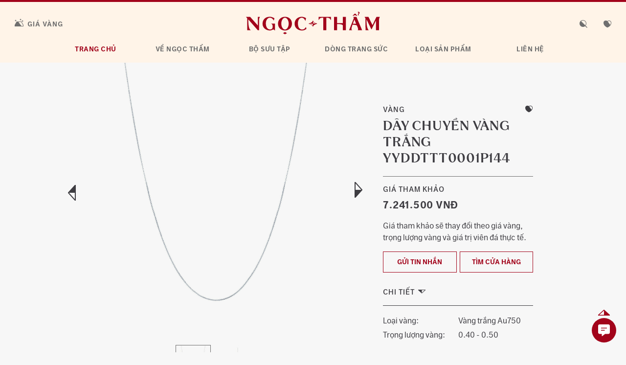

--- FILE ---
content_type: text/html; charset=UTF-8
request_url: https://ngoctham.com/trang-suc/day-chuyen-vang-trang-yyddttt0001p144/
body_size: 25165
content:
<!DOCTYPE html>
<html lang="vi-VN">
<head>
	<meta charset="UTF-8">
	<meta name="viewport" content="width=device-width, initial-scale=1, shrink-to-fit=no">
	<link rel="apple-touch-icon" sizes="57x57"
		  href="https://ngoctham.com/wp-content/themes/understrap/img/favicon/apple-icon-57x57.png">
	<link rel="apple-touch-icon" sizes="60x60"
		  href="https://ngoctham.com/wp-content/themes/understrap/img/favicon/apple-icon-60x60.png">
	<link rel="apple-touch-icon" sizes="72x72"
		  href="https://ngoctham.com/wp-content/themes/understrap/img/favicon/apple-icon-72x72.png">
	<link rel="apple-touch-icon" sizes="76x76"
		  href="https://ngoctham.com/wp-content/themes/understrap/img/favicon/apple-icon-76x76.png">
	<link rel="apple-touch-icon" sizes="114x114"
		  href="https://ngoctham.com/wp-content/themes/understrap/img/favicon/apple-icon-114x114.png">
	<link rel="apple-touch-icon" sizes="120x120"
		  href="https://ngoctham.com/wp-content/themes/understrap/img/favicon/apple-icon-120x120.png">
	<link rel="apple-touch-icon" sizes="144x144"
		  href="https://ngoctham.com/wp-content/themes/understrap/img/favicon/apple-icon-144x144.png">
	<link rel="apple-touch-icon" sizes="152x152"
		  href="https://ngoctham.com/wp-content/themes/understrap/img/favicon/apple-icon-152x152.png">
	<link rel="apple-touch-icon" sizes="180x180"
		  href="https://ngoctham.com/wp-content/themes/understrap/img/favicon/apple-icon-180x180.png">
	<link rel="icon" type="image/png" sizes="192x192"
		  href="https://ngoctham.com/wp-content/themes/understrap/img/favicon/android-icon-192x192.png">
	<link rel="icon" type="image/png" sizes="32x32"
		  href="https://ngoctham.com/wp-content/themes/understrap/img/favicon/favicon-32x32.png">
	<link rel="icon" type="image/png" sizes="96x96"
		  href="https://ngoctham.com/wp-content/themes/understrap/img/favicon/favicon-96x96.png">
	<link rel="icon" type="image/png" sizes="16x16"
		  href="https://ngoctham.com/wp-content/themes/understrap/img/favicon/favicon-16x16.png">
	<link rel="manifest" href="https://ngoctham.com/wp-content/themes/understrap/img/favicon/manifest.json">
	<meta name="msapplication-TileColor" content="#ffffff">
	<meta name="msapplication-TileImage"
		  content="https://ngoctham.com/wp-content/themes/understrap/img/favicon/ms-icon-144x144.png">
	<meta name="theme-color" content="#ffffff">
	<link rel="profile" href="http://gmpg.org/xfn/11">
	<meta name="facebook-domain-verification" content="r1l3d4n7lvv4mtkx3ox6p6i9by18t5" />
	<meta property="og:image" content="https://ngoctham.com/wp-content/uploads/2023/01/day-chuyen-vang-trang-yyddttt0001p144-ntj-01-1800x2025.jpg" /><meta property="og:image:width" content="1800" /><meta property="og:image:height" content="2025" /><meta name='robots' content='index, follow, max-image-preview:large, max-snippet:-1, max-video-preview:-1' />
	<style>img:is([sizes="auto" i], [sizes^="auto," i]) { contain-intrinsic-size: 3000px 1500px }</style>
	<link rel="alternate" hreflang="vi" href="https://ngoctham.com/trang-suc/day-chuyen-vang-trang-yyddttt0001p144/" />

<!-- Google Tag Manager for WordPress by gtm4wp.com -->
<script data-cfasync="false" data-pagespeed-no-defer>
	var gtm4wp_datalayer_name = "dataLayer";
	var dataLayer = dataLayer || [];
</script>
<!-- End Google Tag Manager for WordPress by gtm4wp.com -->
	<!-- This site is optimized with the Yoast SEO Premium plugin v22.2 (Yoast SEO v26.1.1) - https://yoast.com/wordpress/plugins/seo/ -->
	<title>Dây chuyền Vàng trắng YYDDTTT0001P144 | Trang Sức NTJ</title>
	<meta name="description" content="Dây chuyền Vàng trắng YYDDTTT0001P144 - Ngọc Thẩm Jewelry – Trang Sức Vàng Bạc Đá Quý Cao Cấp" />
	<link rel="canonical" href="https://ngoctham.com/trang-suc/day-chuyen-vang-trang-yyddttt0001p144/" />
	<meta property="og:locale" content="vi_VN" />
	<meta property="og:type" content="article" />
	<meta property="og:title" content="Dây chuyền Vàng trắng YYDDTTT0001P144 | Trang Sức NTJ" />
	<meta property="og:description" content="Ngọc Thẩm Jewelry – Trang Sức Vàng Bạc Đá Quý Cao Cấp" />
	<meta property="og:url" content="https://ngoctham.com/trang-suc/day-chuyen-vang-trang-yyddttt0001p144/" />
	<meta property="og:site_name" content="Ngọc Thẩm Jewelry – Trang Sức Vàng Bạc Đá Quý Cao Cấp" />
	<meta property="article:publisher" content="https://www.facebook.com/NgocThamJewelry" />
	<meta property="article:modified_time" content="2023-01-17T11:18:14+00:00" />
	<meta name="twitter:card" content="summary_large_image" />
	<script type="application/ld+json" class="yoast-schema-graph">{"@context":"https://schema.org","@graph":[{"@type":["WebPage","ItemPage"],"@id":"https://ngoctham.com/trang-suc/day-chuyen-vang-trang-yyddttt0001p144/","url":"https://ngoctham.com/trang-suc/day-chuyen-vang-trang-yyddttt0001p144/","name":"Dây chuyền Vàng trắng YYDDTTT0001P144 | Trang Sức NTJ","isPartOf":{"@id":"https://ngoctham.com/#website"},"datePublished":"2022-11-18T07:55:39+00:00","dateModified":"2023-01-17T11:18:14+00:00","description":"Dây chuyền Vàng trắng YYDDTTT0001P144 - Ngọc Thẩm Jewelry – Trang Sức Vàng Bạc Đá Quý Cao Cấp","breadcrumb":{"@id":"https://ngoctham.com/trang-suc/day-chuyen-vang-trang-yyddttt0001p144/#breadcrumb"},"inLanguage":"vi-VN","potentialAction":[{"@type":"ReadAction","target":["https://ngoctham.com/trang-suc/day-chuyen-vang-trang-yyddttt0001p144/"]}]},{"@type":"BreadcrumbList","@id":"https://ngoctham.com/trang-suc/day-chuyen-vang-trang-yyddttt0001p144/#breadcrumb","itemListElement":[{"@type":"ListItem","position":1,"name":"Trang chủ","item":"https://ngoctham.com/"},{"@type":"ListItem","position":2,"name":"Jewelry","item":"https://ngoctham.com/trang-suc/"},{"@type":"ListItem","position":3,"name":"Dây chuyền Vàng trắng YYDDTTT0001P144"}]},{"@type":"WebSite","@id":"https://ngoctham.com/#website","url":"https://ngoctham.com/","name":"Ngọc Thẩm Jewelry – Trang Sức Vàng Bạc Đá Quý Cao Cấp","description":"Trang Sức NTJ","publisher":{"@id":"https://ngoctham.com/#organization"},"potentialAction":[{"@type":"SearchAction","target":{"@type":"EntryPoint","urlTemplate":"https://ngoctham.com/?s={search_term_string}"},"query-input":{"@type":"PropertyValueSpecification","valueRequired":true,"valueName":"search_term_string"}}],"inLanguage":"vi-VN"},{"@type":"Organization","@id":"https://ngoctham.com/#organization","name":"Ngọc Thẩm Jewelry – NTJ","url":"https://ngoctham.com/","logo":{"@type":"ImageObject","inLanguage":"vi-VN","@id":"https://ngoctham.com/#/schema/logo/image/","url":"https://ngoctham.com/wp-content/uploads/2021/07/NTJ_Logo_Site-scaled.jpg","contentUrl":"https://ngoctham.com/wp-content/uploads/2021/07/NTJ_Logo_Site-scaled.jpg","width":2560,"height":1440,"caption":"Ngọc Thẩm Jewelry – NTJ"},"image":{"@id":"https://ngoctham.com/#/schema/logo/image/"},"sameAs":["https://www.facebook.com/NgocThamJewelry","https://www.instagram.com/ngocthamjewelry/","https://www.youtube.com/channel/UC7y8MbAmHN9_9y5BB6fYgcg"]}]}</script>
	<!-- / Yoast SEO Premium plugin. -->


<link rel='dns-prefetch' href='//fonts.googleapis.com' />
<link rel="alternate" type="application/rss+xml" title="Ngọc Thẩm Jewelry – Trang Sức Vàng Bạc Đá Quý Cao Cấp &raquo; Feed" href="https://ngoctham.com/feed/" />
<link rel="alternate" type="application/rss+xml" title="Ngọc Thẩm Jewelry – Trang Sức Vàng Bạc Đá Quý Cao Cấp &raquo; Comments Feed" href="https://ngoctham.com/comments/feed/" />
<link rel="alternate" type="application/rss+xml" title="Ngọc Thẩm Jewelry – Trang Sức Vàng Bạc Đá Quý Cao Cấp &raquo; Dây chuyền Vàng trắng YYDDTTT0001P144 Comments Feed" href="https://ngoctham.com/trang-suc/day-chuyen-vang-trang-yyddttt0001p144/feed/" />
<script type="text/javascript">
/* <![CDATA[ */
window._wpemojiSettings = {"baseUrl":"https:\/\/s.w.org\/images\/core\/emoji\/16.0.1\/72x72\/","ext":".png","svgUrl":"https:\/\/s.w.org\/images\/core\/emoji\/16.0.1\/svg\/","svgExt":".svg","source":{"concatemoji":"https:\/\/ngoctham.com\/wp-includes\/js\/wp-emoji-release.min.js?ver=6.8.3"}};
/*! This file is auto-generated */
!function(s,n){var o,i,e;function c(e){try{var t={supportTests:e,timestamp:(new Date).valueOf()};sessionStorage.setItem(o,JSON.stringify(t))}catch(e){}}function p(e,t,n){e.clearRect(0,0,e.canvas.width,e.canvas.height),e.fillText(t,0,0);var t=new Uint32Array(e.getImageData(0,0,e.canvas.width,e.canvas.height).data),a=(e.clearRect(0,0,e.canvas.width,e.canvas.height),e.fillText(n,0,0),new Uint32Array(e.getImageData(0,0,e.canvas.width,e.canvas.height).data));return t.every(function(e,t){return e===a[t]})}function u(e,t){e.clearRect(0,0,e.canvas.width,e.canvas.height),e.fillText(t,0,0);for(var n=e.getImageData(16,16,1,1),a=0;a<n.data.length;a++)if(0!==n.data[a])return!1;return!0}function f(e,t,n,a){switch(t){case"flag":return n(e,"\ud83c\udff3\ufe0f\u200d\u26a7\ufe0f","\ud83c\udff3\ufe0f\u200b\u26a7\ufe0f")?!1:!n(e,"\ud83c\udde8\ud83c\uddf6","\ud83c\udde8\u200b\ud83c\uddf6")&&!n(e,"\ud83c\udff4\udb40\udc67\udb40\udc62\udb40\udc65\udb40\udc6e\udb40\udc67\udb40\udc7f","\ud83c\udff4\u200b\udb40\udc67\u200b\udb40\udc62\u200b\udb40\udc65\u200b\udb40\udc6e\u200b\udb40\udc67\u200b\udb40\udc7f");case"emoji":return!a(e,"\ud83e\udedf")}return!1}function g(e,t,n,a){var r="undefined"!=typeof WorkerGlobalScope&&self instanceof WorkerGlobalScope?new OffscreenCanvas(300,150):s.createElement("canvas"),o=r.getContext("2d",{willReadFrequently:!0}),i=(o.textBaseline="top",o.font="600 32px Arial",{});return e.forEach(function(e){i[e]=t(o,e,n,a)}),i}function t(e){var t=s.createElement("script");t.src=e,t.defer=!0,s.head.appendChild(t)}"undefined"!=typeof Promise&&(o="wpEmojiSettingsSupports",i=["flag","emoji"],n.supports={everything:!0,everythingExceptFlag:!0},e=new Promise(function(e){s.addEventListener("DOMContentLoaded",e,{once:!0})}),new Promise(function(t){var n=function(){try{var e=JSON.parse(sessionStorage.getItem(o));if("object"==typeof e&&"number"==typeof e.timestamp&&(new Date).valueOf()<e.timestamp+604800&&"object"==typeof e.supportTests)return e.supportTests}catch(e){}return null}();if(!n){if("undefined"!=typeof Worker&&"undefined"!=typeof OffscreenCanvas&&"undefined"!=typeof URL&&URL.createObjectURL&&"undefined"!=typeof Blob)try{var e="postMessage("+g.toString()+"("+[JSON.stringify(i),f.toString(),p.toString(),u.toString()].join(",")+"));",a=new Blob([e],{type:"text/javascript"}),r=new Worker(URL.createObjectURL(a),{name:"wpTestEmojiSupports"});return void(r.onmessage=function(e){c(n=e.data),r.terminate(),t(n)})}catch(e){}c(n=g(i,f,p,u))}t(n)}).then(function(e){for(var t in e)n.supports[t]=e[t],n.supports.everything=n.supports.everything&&n.supports[t],"flag"!==t&&(n.supports.everythingExceptFlag=n.supports.everythingExceptFlag&&n.supports[t]);n.supports.everythingExceptFlag=n.supports.everythingExceptFlag&&!n.supports.flag,n.DOMReady=!1,n.readyCallback=function(){n.DOMReady=!0}}).then(function(){return e}).then(function(){var e;n.supports.everything||(n.readyCallback(),(e=n.source||{}).concatemoji?t(e.concatemoji):e.wpemoji&&e.twemoji&&(t(e.twemoji),t(e.wpemoji)))}))}((window,document),window._wpemojiSettings);
/* ]]> */
</script>

<link rel='stylesheet' id='cnss_font_awesome_css-css' href='https://ngoctham.com/wp-content/plugins/easy-social-icons/css/font-awesome/css/all.min.css?ver=7.0.0' type='text/css' media='all' />
<link rel='stylesheet' id='cnss_font_awesome_v4_shims-css' href='https://ngoctham.com/wp-content/plugins/easy-social-icons/css/font-awesome/css/v4-shims.min.css?ver=7.0.0' type='text/css' media='all' />
<link rel='stylesheet' id='cnss_css-css' href='https://ngoctham.com/wp-content/plugins/easy-social-icons/css/cnss.css?ver=1.0' type='text/css' media='all' />
<link rel='stylesheet' id='cnss_share_css-css' href='https://ngoctham.com/wp-content/plugins/easy-social-icons/css/share.css?ver=1.0' type='text/css' media='all' />
<link rel='stylesheet' id='dashicons-css' href='https://ngoctham.com/wp-includes/css/dashicons.min.css?ver=6.8.3' type='text/css' media='all' />
<link rel='stylesheet' id='post-views-counter-frontend-css' href='https://ngoctham.com/wp-content/plugins/post-views-counter/css/frontend.min.css?ver=1.5.6' type='text/css' media='all' />
<style id='wp-emoji-styles-inline-css' type='text/css'>

	img.wp-smiley, img.emoji {
		display: inline !important;
		border: none !important;
		box-shadow: none !important;
		height: 1em !important;
		width: 1em !important;
		margin: 0 0.07em !important;
		vertical-align: -0.1em !important;
		background: none !important;
		padding: 0 !important;
	}
</style>
<link rel='stylesheet' id='wp-block-library-css' href='https://ngoctham.com/wp-includes/css/dist/block-library/style.min.css?ver=6.8.3' type='text/css' media='all' />
<style id='classic-theme-styles-inline-css' type='text/css'>
/*! This file is auto-generated */
.wp-block-button__link{color:#fff;background-color:#32373c;border-radius:9999px;box-shadow:none;text-decoration:none;padding:calc(.667em + 2px) calc(1.333em + 2px);font-size:1.125em}.wp-block-file__button{background:#32373c;color:#fff;text-decoration:none}
</style>
<style id='safe-svg-svg-icon-style-inline-css' type='text/css'>
.safe-svg-cover{text-align:center}.safe-svg-cover .safe-svg-inside{display:inline-block;max-width:100%}.safe-svg-cover svg{fill:currentColor;height:100%;max-height:100%;max-width:100%;width:100%}

</style>
<link rel='stylesheet' id='wp-components-css' href='https://ngoctham.com/wp-includes/css/dist/components/style.min.css?ver=6.8.3' type='text/css' media='all' />
<link rel='stylesheet' id='wp-preferences-css' href='https://ngoctham.com/wp-includes/css/dist/preferences/style.min.css?ver=6.8.3' type='text/css' media='all' />
<link rel='stylesheet' id='wp-block-editor-css' href='https://ngoctham.com/wp-includes/css/dist/block-editor/style.min.css?ver=6.8.3' type='text/css' media='all' />
<link rel='stylesheet' id='popup-maker-block-library-style-css' href='https://ngoctham.com/wp-content/plugins/popup-maker/dist/packages/block-library-style.css?ver=dbea705cfafe089d65f1' type='text/css' media='all' />
<style id='global-styles-inline-css' type='text/css'>
:root{--wp--preset--aspect-ratio--square: 1;--wp--preset--aspect-ratio--4-3: 4/3;--wp--preset--aspect-ratio--3-4: 3/4;--wp--preset--aspect-ratio--3-2: 3/2;--wp--preset--aspect-ratio--2-3: 2/3;--wp--preset--aspect-ratio--16-9: 16/9;--wp--preset--aspect-ratio--9-16: 9/16;--wp--preset--color--black: #000000;--wp--preset--color--cyan-bluish-gray: #abb8c3;--wp--preset--color--white: #ffffff;--wp--preset--color--pale-pink: #f78da7;--wp--preset--color--vivid-red: #cf2e2e;--wp--preset--color--luminous-vivid-orange: #ff6900;--wp--preset--color--luminous-vivid-amber: #fcb900;--wp--preset--color--light-green-cyan: #7bdcb5;--wp--preset--color--vivid-green-cyan: #00d084;--wp--preset--color--pale-cyan-blue: #8ed1fc;--wp--preset--color--vivid-cyan-blue: #0693e3;--wp--preset--color--vivid-purple: #9b51e0;--wp--preset--gradient--vivid-cyan-blue-to-vivid-purple: linear-gradient(135deg,rgba(6,147,227,1) 0%,rgb(155,81,224) 100%);--wp--preset--gradient--light-green-cyan-to-vivid-green-cyan: linear-gradient(135deg,rgb(122,220,180) 0%,rgb(0,208,130) 100%);--wp--preset--gradient--luminous-vivid-amber-to-luminous-vivid-orange: linear-gradient(135deg,rgba(252,185,0,1) 0%,rgba(255,105,0,1) 100%);--wp--preset--gradient--luminous-vivid-orange-to-vivid-red: linear-gradient(135deg,rgba(255,105,0,1) 0%,rgb(207,46,46) 100%);--wp--preset--gradient--very-light-gray-to-cyan-bluish-gray: linear-gradient(135deg,rgb(238,238,238) 0%,rgb(169,184,195) 100%);--wp--preset--gradient--cool-to-warm-spectrum: linear-gradient(135deg,rgb(74,234,220) 0%,rgb(151,120,209) 20%,rgb(207,42,186) 40%,rgb(238,44,130) 60%,rgb(251,105,98) 80%,rgb(254,248,76) 100%);--wp--preset--gradient--blush-light-purple: linear-gradient(135deg,rgb(255,206,236) 0%,rgb(152,150,240) 100%);--wp--preset--gradient--blush-bordeaux: linear-gradient(135deg,rgb(254,205,165) 0%,rgb(254,45,45) 50%,rgb(107,0,62) 100%);--wp--preset--gradient--luminous-dusk: linear-gradient(135deg,rgb(255,203,112) 0%,rgb(199,81,192) 50%,rgb(65,88,208) 100%);--wp--preset--gradient--pale-ocean: linear-gradient(135deg,rgb(255,245,203) 0%,rgb(182,227,212) 50%,rgb(51,167,181) 100%);--wp--preset--gradient--electric-grass: linear-gradient(135deg,rgb(202,248,128) 0%,rgb(113,206,126) 100%);--wp--preset--gradient--midnight: linear-gradient(135deg,rgb(2,3,129) 0%,rgb(40,116,252) 100%);--wp--preset--font-size--small: 13px;--wp--preset--font-size--medium: 20px;--wp--preset--font-size--large: 36px;--wp--preset--font-size--x-large: 42px;--wp--preset--spacing--20: 0.44rem;--wp--preset--spacing--30: 0.67rem;--wp--preset--spacing--40: 1rem;--wp--preset--spacing--50: 1.5rem;--wp--preset--spacing--60: 2.25rem;--wp--preset--spacing--70: 3.38rem;--wp--preset--spacing--80: 5.06rem;--wp--preset--shadow--natural: 6px 6px 9px rgba(0, 0, 0, 0.2);--wp--preset--shadow--deep: 12px 12px 50px rgba(0, 0, 0, 0.4);--wp--preset--shadow--sharp: 6px 6px 0px rgba(0, 0, 0, 0.2);--wp--preset--shadow--outlined: 6px 6px 0px -3px rgba(255, 255, 255, 1), 6px 6px rgba(0, 0, 0, 1);--wp--preset--shadow--crisp: 6px 6px 0px rgba(0, 0, 0, 1);}:where(.is-layout-flex){gap: 0.5em;}:where(.is-layout-grid){gap: 0.5em;}body .is-layout-flex{display: flex;}.is-layout-flex{flex-wrap: wrap;align-items: center;}.is-layout-flex > :is(*, div){margin: 0;}body .is-layout-grid{display: grid;}.is-layout-grid > :is(*, div){margin: 0;}:where(.wp-block-columns.is-layout-flex){gap: 2em;}:where(.wp-block-columns.is-layout-grid){gap: 2em;}:where(.wp-block-post-template.is-layout-flex){gap: 1.25em;}:where(.wp-block-post-template.is-layout-grid){gap: 1.25em;}.has-black-color{color: var(--wp--preset--color--black) !important;}.has-cyan-bluish-gray-color{color: var(--wp--preset--color--cyan-bluish-gray) !important;}.has-white-color{color: var(--wp--preset--color--white) !important;}.has-pale-pink-color{color: var(--wp--preset--color--pale-pink) !important;}.has-vivid-red-color{color: var(--wp--preset--color--vivid-red) !important;}.has-luminous-vivid-orange-color{color: var(--wp--preset--color--luminous-vivid-orange) !important;}.has-luminous-vivid-amber-color{color: var(--wp--preset--color--luminous-vivid-amber) !important;}.has-light-green-cyan-color{color: var(--wp--preset--color--light-green-cyan) !important;}.has-vivid-green-cyan-color{color: var(--wp--preset--color--vivid-green-cyan) !important;}.has-pale-cyan-blue-color{color: var(--wp--preset--color--pale-cyan-blue) !important;}.has-vivid-cyan-blue-color{color: var(--wp--preset--color--vivid-cyan-blue) !important;}.has-vivid-purple-color{color: var(--wp--preset--color--vivid-purple) !important;}.has-black-background-color{background-color: var(--wp--preset--color--black) !important;}.has-cyan-bluish-gray-background-color{background-color: var(--wp--preset--color--cyan-bluish-gray) !important;}.has-white-background-color{background-color: var(--wp--preset--color--white) !important;}.has-pale-pink-background-color{background-color: var(--wp--preset--color--pale-pink) !important;}.has-vivid-red-background-color{background-color: var(--wp--preset--color--vivid-red) !important;}.has-luminous-vivid-orange-background-color{background-color: var(--wp--preset--color--luminous-vivid-orange) !important;}.has-luminous-vivid-amber-background-color{background-color: var(--wp--preset--color--luminous-vivid-amber) !important;}.has-light-green-cyan-background-color{background-color: var(--wp--preset--color--light-green-cyan) !important;}.has-vivid-green-cyan-background-color{background-color: var(--wp--preset--color--vivid-green-cyan) !important;}.has-pale-cyan-blue-background-color{background-color: var(--wp--preset--color--pale-cyan-blue) !important;}.has-vivid-cyan-blue-background-color{background-color: var(--wp--preset--color--vivid-cyan-blue) !important;}.has-vivid-purple-background-color{background-color: var(--wp--preset--color--vivid-purple) !important;}.has-black-border-color{border-color: var(--wp--preset--color--black) !important;}.has-cyan-bluish-gray-border-color{border-color: var(--wp--preset--color--cyan-bluish-gray) !important;}.has-white-border-color{border-color: var(--wp--preset--color--white) !important;}.has-pale-pink-border-color{border-color: var(--wp--preset--color--pale-pink) !important;}.has-vivid-red-border-color{border-color: var(--wp--preset--color--vivid-red) !important;}.has-luminous-vivid-orange-border-color{border-color: var(--wp--preset--color--luminous-vivid-orange) !important;}.has-luminous-vivid-amber-border-color{border-color: var(--wp--preset--color--luminous-vivid-amber) !important;}.has-light-green-cyan-border-color{border-color: var(--wp--preset--color--light-green-cyan) !important;}.has-vivid-green-cyan-border-color{border-color: var(--wp--preset--color--vivid-green-cyan) !important;}.has-pale-cyan-blue-border-color{border-color: var(--wp--preset--color--pale-cyan-blue) !important;}.has-vivid-cyan-blue-border-color{border-color: var(--wp--preset--color--vivid-cyan-blue) !important;}.has-vivid-purple-border-color{border-color: var(--wp--preset--color--vivid-purple) !important;}.has-vivid-cyan-blue-to-vivid-purple-gradient-background{background: var(--wp--preset--gradient--vivid-cyan-blue-to-vivid-purple) !important;}.has-light-green-cyan-to-vivid-green-cyan-gradient-background{background: var(--wp--preset--gradient--light-green-cyan-to-vivid-green-cyan) !important;}.has-luminous-vivid-amber-to-luminous-vivid-orange-gradient-background{background: var(--wp--preset--gradient--luminous-vivid-amber-to-luminous-vivid-orange) !important;}.has-luminous-vivid-orange-to-vivid-red-gradient-background{background: var(--wp--preset--gradient--luminous-vivid-orange-to-vivid-red) !important;}.has-very-light-gray-to-cyan-bluish-gray-gradient-background{background: var(--wp--preset--gradient--very-light-gray-to-cyan-bluish-gray) !important;}.has-cool-to-warm-spectrum-gradient-background{background: var(--wp--preset--gradient--cool-to-warm-spectrum) !important;}.has-blush-light-purple-gradient-background{background: var(--wp--preset--gradient--blush-light-purple) !important;}.has-blush-bordeaux-gradient-background{background: var(--wp--preset--gradient--blush-bordeaux) !important;}.has-luminous-dusk-gradient-background{background: var(--wp--preset--gradient--luminous-dusk) !important;}.has-pale-ocean-gradient-background{background: var(--wp--preset--gradient--pale-ocean) !important;}.has-electric-grass-gradient-background{background: var(--wp--preset--gradient--electric-grass) !important;}.has-midnight-gradient-background{background: var(--wp--preset--gradient--midnight) !important;}.has-small-font-size{font-size: var(--wp--preset--font-size--small) !important;}.has-medium-font-size{font-size: var(--wp--preset--font-size--medium) !important;}.has-large-font-size{font-size: var(--wp--preset--font-size--large) !important;}.has-x-large-font-size{font-size: var(--wp--preset--font-size--x-large) !important;}
:where(.wp-block-post-template.is-layout-flex){gap: 1.25em;}:where(.wp-block-post-template.is-layout-grid){gap: 1.25em;}
:where(.wp-block-columns.is-layout-flex){gap: 2em;}:where(.wp-block-columns.is-layout-grid){gap: 2em;}
:root :where(.wp-block-pullquote){font-size: 1.5em;line-height: 1.6;}
</style>
<link rel='stylesheet' id='admin-bar-css' href='https://ngoctham.com/wp-includes/css/admin-bar.min.css?ver=6.8.3' type='text/css' media='all' />
<style id='admin-bar-inline-css' type='text/css'>

    /* Hide CanvasJS credits for P404 charts specifically */
    #p404RedirectChart .canvasjs-chart-credit {
        display: none !important;
    }
    
    #p404RedirectChart canvas {
        border-radius: 6px;
    }

    .p404-redirect-adminbar-weekly-title {
        font-weight: bold;
        font-size: 14px;
        color: #fff;
        margin-bottom: 6px;
    }

    #wpadminbar #wp-admin-bar-p404_free_top_button .ab-icon:before {
        content: "\f103";
        color: #dc3545;
        top: 3px;
    }
    
    #wp-admin-bar-p404_free_top_button .ab-item {
        min-width: 80px !important;
        padding: 0px !important;
    }
    
    /* Ensure proper positioning and z-index for P404 dropdown */
    .p404-redirect-adminbar-dropdown-wrap { 
        min-width: 0; 
        padding: 0;
        position: static !important;
    }
    
    #wpadminbar #wp-admin-bar-p404_free_top_button_dropdown {
        position: static !important;
    }
    
    #wpadminbar #wp-admin-bar-p404_free_top_button_dropdown .ab-item {
        padding: 0 !important;
        margin: 0 !important;
    }
    
    .p404-redirect-dropdown-container {
        min-width: 340px;
        padding: 18px 18px 12px 18px;
        background: #23282d !important;
        color: #fff;
        border-radius: 12px;
        box-shadow: 0 8px 32px rgba(0,0,0,0.25);
        margin-top: 10px;
        position: relative !important;
        z-index: 999999 !important;
        display: block !important;
        border: 1px solid #444;
    }
    
    /* Ensure P404 dropdown appears on hover */
    #wpadminbar #wp-admin-bar-p404_free_top_button .p404-redirect-dropdown-container { 
        display: none !important;
    }
    
    #wpadminbar #wp-admin-bar-p404_free_top_button:hover .p404-redirect-dropdown-container { 
        display: block !important;
    }
    
    #wpadminbar #wp-admin-bar-p404_free_top_button:hover #wp-admin-bar-p404_free_top_button_dropdown .p404-redirect-dropdown-container {
        display: block !important;
    }
    
    .p404-redirect-card {
        background: #2c3338;
        border-radius: 8px;
        padding: 18px 18px 12px 18px;
        box-shadow: 0 2px 8px rgba(0,0,0,0.07);
        display: flex;
        flex-direction: column;
        align-items: flex-start;
        border: 1px solid #444;
    }
    
    .p404-redirect-btn {
        display: inline-block;
        background: #dc3545;
        color: #fff !important;
        font-weight: bold;
        padding: 5px 22px;
        border-radius: 8px;
        text-decoration: none;
        font-size: 17px;
        transition: background 0.2s, box-shadow 0.2s;
        margin-top: 8px;
        box-shadow: 0 2px 8px rgba(220,53,69,0.15);
        text-align: center;
        line-height: 1.6;
    }
    
    .p404-redirect-btn:hover {
        background: #c82333;
        color: #fff !important;
        box-shadow: 0 4px 16px rgba(220,53,69,0.25);
    }
    
    /* Prevent conflicts with other admin bar dropdowns */
    #wpadminbar .ab-top-menu > li:hover > .ab-item,
    #wpadminbar .ab-top-menu > li.hover > .ab-item {
        z-index: auto;
    }
    
    #wpadminbar #wp-admin-bar-p404_free_top_button:hover > .ab-item {
        z-index: 999998 !important;
    }
    
</style>
<link rel='stylesheet' id='contact-form-7-css' href='https://ngoctham.com/wp-content/plugins/contact-form-7/includes/css/styles.css?ver=6.1.2' type='text/css' media='all' />
<link rel='stylesheet' id='wpml-legacy-dropdown-click-0-css' href='//ngoctham.com/wp-content/plugins/sitepress-multilingual-cms/templates/language-switchers/legacy-dropdown-click/style.min.css?ver=1' type='text/css' media='all' />
<link rel='stylesheet' id='owecarousel-styles-css' href='https://ngoctham.com/wp-content/themes/understrap/css/owl.carousel.min.css?ver=2.00.1715754576' type='text/css' media='all' />
<link rel='stylesheet' id='owecarousel-theme-css' href='https://ngoctham.com/wp-content/themes/understrap/css/owl.theme.default.min.css?ver=2.00.1715754576' type='text/css' media='all' />
<link rel='stylesheet' id='nouislider-styles-css' href='https://ngoctham.com/wp-content/themes/understrap/css/nouislider.min.css?ver=2.00.1715754576' type='text/css' media='all' />
<link rel='stylesheet' id='understrap-styles-css' href='https://ngoctham.com/wp-content/themes/understrap/css/theme.min.css?ver=2.00.1715754576' type='text/css' media='all' />
<link rel='stylesheet' id='webfonts-css' href='https://fonts.googleapis.com/css?family=IBM+Plex+Sans%3A400%2C500%2C600%2C700&#038;display=swap&#038;subset=vietnamese&#038;ver=6.8.3' type='text/css' media='all' />
<link rel='stylesheet' id='slick_slide_css-css' href='https://ngoctham.com/wp-content/themes/understrap/css/slick.css?ver=6.8.3' type='text/css' media='all' />
<link rel='stylesheet' id='slick_theme_css-css' href='https://ngoctham.com/wp-content/themes/understrap/css/slick-theme.css?ver=6.8.3' type='text/css' media='all' />
<link rel='stylesheet' id='js_composer_custom_css-css' href='//ngoctham.com/wp-content/uploads/js_composer/custom.css?ver=5.7' type='text/css' media='all' />
<link rel='stylesheet' id='jquery.contactus.css-css' href='https://ngoctham.com/wp-content/plugins/ar-contactus/res/css/jquery.contactus.min.css?ver=1.9.2' type='text/css' media='all' />
<link rel='stylesheet' id='contactus.generated.desktop.css-css' href='https://ngoctham.com/wp-content/plugins/ar-contactus/res/css/generated-desktop.css?ver=1760759600' type='text/css' media='all' />
<link rel='stylesheet' id='contactus.fa.css-css' href='https://use.fontawesome.com/releases/v5.8.1/css/all.css?ver=1.9.2' type='text/css' media='all' />
<script type="text/javascript" src="https://ngoctham.com/wp-includes/js/jquery/jquery.min.js?ver=3.7.1" id="jquery-core-js"></script>
<script type="text/javascript" src="https://ngoctham.com/wp-includes/js/jquery/jquery-migrate.min.js?ver=3.4.1" id="jquery-migrate-js"></script>
<script type="text/javascript" src="https://ngoctham.com/wp-content/plugins/easy-social-icons/js/cnss.js?ver=1.0" id="cnss_js-js"></script>
<script type="text/javascript" src="https://ngoctham.com/wp-content/plugins/easy-social-icons/js/share.js?ver=1.0" id="cnss_share_js-js"></script>
<script type="text/javascript" id="post-views-counter-frontend-js-before">
/* <![CDATA[ */
var pvcArgsFrontend = {"mode":"js","postID":58839,"requestURL":"https:\/\/ngoctham.com\/wp-admin\/admin-ajax.php","nonce":"b2a843119d","dataStorage":"cookies","multisite":false,"path":"\/","domain":""};
/* ]]> */
</script>
<script type="text/javascript" src="https://ngoctham.com/wp-content/plugins/post-views-counter/js/frontend.min.js?ver=1.5.6" id="post-views-counter-frontend-js"></script>
<script type="text/javascript" src="//ngoctham.com/wp-content/plugins/sitepress-multilingual-cms/templates/language-switchers/legacy-dropdown-click/script.min.js?ver=1" id="wpml-legacy-dropdown-click-0-js"></script>
<script type="text/javascript" src="https://ngoctham.com/wp-content/themes/understrap/js/jquery-3.7.1.js?ver=6.8.3" id="jquery_ui_371_js-js"></script>
<script type="text/javascript" src="https://ngoctham.com/wp-content/themes/understrap/js/slick.min.js?ver=6.8.3" id="slick_min_js-js"></script>
<script type="text/javascript" src="https://ngoctham.com/wp-content/plugins/ar-contactus/res/js/scripts.js?ver=1.9.2" id="jquery.contactus.scripts-js"></script>
<link rel="https://api.w.org/" href="https://ngoctham.com/wp-json/" /><link rel="EditURI" type="application/rsd+xml" title="RSD" href="https://ngoctham.com/xmlrpc.php?rsd" />
<meta name="generator" content="WordPress 6.8.3" />
<link rel='shortlink' href='https://ngoctham.com/?p=58839' />
<link rel="alternate" title="oEmbed (JSON)" type="application/json+oembed" href="https://ngoctham.com/wp-json/oembed/1.0/embed?url=https%3A%2F%2Fngoctham.com%2Ftrang-suc%2Fday-chuyen-vang-trang-yyddttt0001p144%2F" />
<link rel="alternate" title="oEmbed (XML)" type="text/xml+oembed" href="https://ngoctham.com/wp-json/oembed/1.0/embed?url=https%3A%2F%2Fngoctham.com%2Ftrang-suc%2Fday-chuyen-vang-trang-yyddttt0001p144%2F&#038;format=xml" />
<meta name="generator" content="WPML ver:4.4.11 stt:57;" />
<style type="text/css">
		ul.cnss-social-icon li.cn-fa-icon a:hover{color:#ffffff!important;}
		</style>
		<!-- GA Google Analytics @ https://m0n.co/ga -->
		<script async src="https://www.googletagmanager.com/gtag/js?id=G-YKZPF9VJW7"></script>
		<script>
			window.dataLayer = window.dataLayer || [];
			function gtag(){dataLayer.push(arguments);}
			gtag('js', new Date());
			gtag('config', 'G-YKZPF9VJW7');
		</script>

	<!-- Meta Pixel Code -->
<script>
!function(f,b,e,v,n,t,s)
{if(f.fbq)return;n=f.fbq=function(){n.callMethod?
n.callMethod.apply(n,arguments):n.queue.push(arguments)};
if(!f._fbq)f._fbq=n;n.push=n;n.loaded=!0;n.version='2.0';
n.queue=[];t=b.createElement(e);t.async=!0;
t.src=v;s=b.getElementsByTagName(e)[0];
s.parentNode.insertBefore(t,s)}(window, document,'script',
'https://connect.facebook.net/en_US/fbevents.js');
fbq('init', '788096988439809');
fbq('track', 'PageView');
</script>
<noscript><img height="1" width="1" style="display:none" src="https://www.facebook.com/tr?id=788096988439809&ev=PageView&noscript=1"/></noscript>
<!-- End Meta Pixel Code -->
<!-- Google Tag Manager for WordPress by gtm4wp.com -->
<!-- GTM Container placement set to manual -->
<script data-cfasync="false" data-pagespeed-no-defer>
	var dataLayer_content = {"pagePostType":"jewelry","pagePostType2":"single-jewelry","pagePostAuthor":"Trinh Linh"};
	dataLayer.push( dataLayer_content );
</script>
<script data-cfasync="false" data-pagespeed-no-defer>
(function(w,d,s,l,i){w[l]=w[l]||[];w[l].push({'gtm.start':
new Date().getTime(),event:'gtm.js'});var f=d.getElementsByTagName(s)[0],
j=d.createElement(s),dl=l!='dataLayer'?'&l='+l:'';j.async=true;j.src=
'//www.googletagmanager.com/gtm.js?id='+i+dl;f.parentNode.insertBefore(j,f);
})(window,document,'script','dataLayer','GTM-T5MMN7L');
</script>
<!-- End Google Tag Manager for WordPress by gtm4wp.com --><link rel="pingback" href="https://ngoctham.com/xmlrpc.php">
<meta name="mobile-web-app-capable" content="yes">
<meta name="apple-mobile-web-app-capable" content="yes">
<meta name="apple-mobile-web-app-title" content="Ngọc Thẩm Jewelry – Trang Sức Vàng Bạc Đá Quý Cao Cấp - Trang Sức NTJ">
<style type="text/css">.recentcomments a{display:inline !important;padding:0 !important;margin:0 !important;}</style><meta name="generator" content="Powered by WPBakery Page Builder - drag and drop page builder for WordPress."/>
<!--[if lte IE 9]><link rel="stylesheet" type="text/css" href="https://ngoctham.com/wp-content/plugins/js_composer/assets/css/vc_lte_ie9.min.css" media="screen"><![endif]--><link rel="icon" href="https://ngoctham.com/wp-content/uploads/2023/08/favicon.png" sizes="32x32" />
<link rel="icon" href="https://ngoctham.com/wp-content/uploads/2023/08/favicon.png" sizes="192x192" />
<link rel="apple-touch-icon" href="https://ngoctham.com/wp-content/uploads/2023/08/favicon.png" />
<meta name="msapplication-TileImage" content="https://ngoctham.com/wp-content/uploads/2023/08/favicon.png" />
		<style type="text/css" id="wp-custom-css">
			.h2, h2 {
    font-family: 'NTJ Display',sans-serif;
    font-weight: 600;
    font-size: 28px;
		text-transform: uppercase;
    letter-spacing: 0.75px;
}
.h1, h1{
	letter-spacing:0.5px;
}

.editorial h1{
	font-family: 'NTJ Display',sans-serif;
    font-weight: 600;
    font-size: 28px;
		text-transform: uppercase;
    letter-spacing: 0.75px;
}

.editorial h2{
    font-size: 24px;
		color: #a2041b!important;
    letter-spacing: 1px;
		font-family: 'NTJ Sans',sans-serif;
    font-weight: 700;
}

.editorial h3{
		color: #a2041b!important;
	  font-size: 17px;
    letter-spacing: .8px;
	  font-family: 'NTJ Sans',sans-serif;
    font-weight: 700;
}

.editorial a{
		color: #a2041b!important;
}

.block-faq .faq-block .answer{
	font-size:16px !important;
}

.single-jewelry .breadcrumbs li {
    font-size: 10px;
    font-weight: 400!important;
}
.breadcrumbs li {
    font-weight: 400!important;
}

.breadcrumbs li a {
    font-weight: 400!important;
}

.icon-gold-price {
    top: -3px!important;
}

.empty-notification .text-color-gray{
	margin-top:200px;
	margin-bottom:200px;
	line-height:1.3;
	letter-spacing:0.05rem;
}

.view-more a:link{
	color:6f6f6f;
}
.view-more a:hover{
	color:#a2041b;
}
.menu-wrapper .sticky-menu {
    border-top: 4px solid #a2041b !important;
}
.similar-slider-wrapper .jewelry-block .image {
    padding-top: 0px;
}

.view-more a::after{
		position: relative;
    top: 1px;
    left: 10px;
	font-family: icomoon!important;
    speak: none;
    font-style: normal;
    font-weight: 400;
    font-variant: normal;
    text-transform: none;
    line-height: 1;
    -webkit-font-smoothing: antialiased;
    -moz-osx-font-smoothing: grayscale;
    content: "\e902";
    font-size: 16px;
}

footer .company-info {
	font-size: 10px!important;
}



.single-jewelry .product-image-wrapper  {
	margin-top: -15%  !important;
}
.single-jewelry .info {
	margin-top:-10%;
    margin-bottom: 50px;
}

#load-more{
	  margin-top: 15px;
    font-size: 14px;
    font-weight: 700;
    color: #a2041b;
    border: 1px solid #a2041b;
    padding: 10px 20px;
    border-radius: 0;
    text-transform: uppercase;
		    display: inline-block;
    font-weight: 400;
    color: #212529;
    text-align: center;
    vertical-align: middle;
    -webkit-user-select: none;
    -moz-user-select: none;
    -ms-user-select: none;
    user-select: none;
    background-color: transparent;
    border: 1px solid transparent;
    padding: 0.375rem 0.75rem;
    font-size: 1rem;
    line-height: 1.5;
    border-radius: 0.25rem;
    -webkit-transition: color .15s ease-in-out,background-color .15s ease-in-out,border-color .15s ease-in-out,-webkit-box-shadow .15s ease-in-out;
    transition: color .15s ease-in-out,background-color .15s ease-in-out,border-color .15s ease-in-out,-webkit-box-shadow .15s ease-in-out;
    -o-transition: color .15s ease-in-out,background-color .15s ease-in-out,border-color .15s ease-in-out,box-shadow .15s ease-in-out;
    -moz-transition: color .15s ease-in-out,background-color .15s ease-in-out,border-color .15s ease-in-out,box-shadow .15s ease-in-out;
    transition: color .15s ease-in-out,background-color .15s ease-in-out,border-color .15s ease-in-out,box-shadow .15s ease-in-out;
    transition: color .15s ease-in-out,background-color .15s ease-in-out,border-color .15s ease-in-out,box-shadow .15s ease-in-out,-webkit-box-shadow .15s ease-in-out;
}


.mb-4, .my-4 {
	margin-top: 1.5rem !important;
}
	.mb-5, .my-5 {
    margin-bottom: 1.5rem!important;
}
.hero-wrapper .hero .cta-box h1 {
    letter-spacing: 0.5px !important;
}
body{
	font-weight:500 !important;
	font-size:16px !important;
}
.block-faq {
    margin-bottom: 100px;
    min-height: 500px;
}
.block-small-cta .image-box .cta h4 {
    color: #f8c883!important;
    letter-spacing: 1px;
}
.h1, .h2, .h3, .h4, .h6, h1, h2, h3, h4, h6{
	color:#a2041b!important;
}

.wpb_content_element {
    margin-bottom: 0px!important;
}
.collection-slider-wrapper .item-name:after, .type-slider-wrapper .item-name:after {
    position: relative;
    left: 8px;
	top:0px; !important
}
.block-small-cta {
    top: 50px;
}
.mx-1{
		margin-right:.5rem!important;
	}
	
.contact-details-block .icon-social {
    width: 18px!important;
    top: -1px!important;
}
.mr-1, .mx-1 {
    margin-right: .5rem!important;
}
.pb-5, .py-5 {
    padding-bottom: 8rem!important;
}

.branch-column .column-title {
    margin: 20px 0 50px;
}

.vc_grid-filter.vc_grid-filter-filled.vc_grid-filter-color-grey > .vc_grid-filter-item:hover > span,
.vc_grid-filter.vc_grid-filter-filled-rounded.vc_grid-filter-color-grey > .vc_grid-filter-item:hover > span,
.vc_grid-filter.vc_grid-filter-filled.vc_grid-filter-color-grey > .vc_grid-filter-item.vc_active > span,
.vc_grid-filter.vc_grid-filter-filled-rounded.vc_grid-filter-color-grey > .vc_grid-filter-item.vc_active > span {
  color: #A2041B !important;
}
/*.diamond-filter .filter-box {
    font-size: 11px!important;
}*/
.diamond-list-table td a:after {
    left: 10px !important;
}
.postnews-date {
	margin-top:5px!important;
    color:#F7C882;
    font-size:14px;
}
.post-cat{
		margin-top:10px!important;
	margin-bottom:0px!important;
    text-align: left!important;
    text-transform: uppercase;
    color: #6f6f6f;
    font-size: 14px;
}
.post-header{
	text-transform:uppercase;
	font-size:18px!important;
	
}
.vc_grid-filter{
	margin-bottom: 5px!important;
}
.vc_gitem-post-data{
	margin-bottom:0px;
}
.vc_gitem_row .vc_gitem-col {
    padding: 5px!important;
}
.vc_grid-filter > .vc_grid-filter-item > span {
	text-transform: uppercase;
}
	

@media only screen and (max-width: 768px) {
	.menu-wrapper .sticky-menu .menu-bg {
    background-color: #fff4e8!important;
}
	.menu-wrapper .menu-bg img.ntj {
    width: 160px!important;
    top: 51%!important;
	}
	.menu-wrapper .menu-bg img.ntj.litespeed-loading{display:none !important}
	.menu-wrapper .left-icons {
    top: 18px!important;
}
		.menu-wrapper .right-icons {
    top: 18px!important;
}
	
	.empty-notification .text-color-gray{
	margin-top:100px !important;
}
	
	
.hero-wrapper .hero {
    //height: 70vh;
}
footer h5{
	color:#f8c883!important;
}
	
.h2, h2.text-center.text-color-red.mb-5.collection-title{
    font-size: 22px;!important
    letter-spacing: initial;
	
}
	.h5, h5.text-center.text-color-dark.text-uppercase.mb-3{
		margin-bottom:8px! important
	}
.collection-slider-wrapper .view-more a, .type-slider-wrapper .view-more a {
		font-size:14px; !important
	}
.archive-hero .cta-box a:after, .block-full-cta .cta-box a:after, .btn-cta:after, .collection-slider-wrapper .item-name:after, .collection-slider-wrapper .view-more a:after, .featured-branches .branch .box .cta a:after, .has-arrow:after, .jewelry-list-top .create-product:after, .type-slider-wrapper .item-name:after, .type-slider-wrapper .view-more a:after {
    font-family: icomoon!important;
    speak: none;
    font-style: normal;
    font-weight: 400;
    font-variant: normal;
    text-transform: none;
    line-height: 2; !important
    -webkit-font-smoothing: antialiased;
    -moz-osx-font-smoothing: grayscale;
    content: "\e902";
    font-size: 13px !important;
}
.block h2, .cta-box h2 {
    font-size: 20px;
    font-weight: 600;
    letter-spacing: .5px;
}
	.h1, h1{
    font-size: 72px;
		letter-spacing: 0.5px ;
		line-height: 1.2;
}
	.h2, h2 {
    font-family: 'NTJ Display',sans-serif;
    font-weight: 600;
    font-size: 20px;
    text-transform: uppercase;
    letter-spacing: 0.5px;
}
	.icon-loading-state-2:before {
    content: "\e911";
		font-size: 40px;
}

	.block-small-cta .image-box .cta h4 {
    color: #f8c883;
    letter-spacing: 1px;
}
.font-weight-bold {
    font-weight: 700!important;
}
	.block-small-cta .image-box .cta {
    position: absolute;
    top: 50%;
    left: 50%;
    -webkit-transform: translate(-50%,-50%);
    -moz-transform: translate(-50%,-50%);
    -ms-transform: translate(-50%,-50%);
    -o-transform: translate(-50%,-50%);
    transform: translate(-50%,-50%);
    background: #941e22;
    color: #f8c883;
    font-weight: 700;
    display: block;
    width: 75%;
    padding: 20px 10px 20px;
}
	.collection-slider-wrapper .slider h5, .type-slider-wrapper .slider h5 {
    font-size: 14px;
		color:#6f6f6f;
}
.collection-slider-wrapper .item-name, .type-slider-wrapper .item-name {
    color: #3e3d42;
    margin-top: 12px;
}
	.collection-slider-wrapper .slider h5:after, .type-slider-wrapper .slider h5:after {
    font-size: 14px;
				color:#6f6f6f;

}
	footer h5 {
    font-size: 14px;
    margin-bottom: 15px;
    margin-top: 10px;

}
	footer .wpml-ls-legacy-dropdown-click a {
    font-size: 14px!important;
    font-weight: 700!important;
}
	footer h5:after {
    font-family: icomoon!important;
    speak: none;
    font-style: normal;
    font-weight: 400;
    font-variant: normal;
    text-transform: none;
    line-height: 1;
    -webkit-font-smoothing: antialiased;
    -moz-osx-font-smoothing: grayscale;
    content: "\e902";
    font-size: 14px;
    -webkit-transform: rotate(
90deg
);
    -moz-transform: rotate(90deg);
    -ms-transform: rotate(90deg);
    -o-transform: rotate(90deg);
    transform: rotate(
90deg
);
    margin-left: 8px;
    display: inline-block;
    padding-bottom: 5px;
}
	footer .wpml-ls-legacy-dropdown-click a.wpml-ls-item-toggle:after {
    font-size: 14px!important;
		    top: 1px;
}
	footer .social-buttons {
	margin-top:80px;
	margin-bottom:40px;
	}
	
	footer .social-buttons a {
    color: #fff4e8;
    margin: 0px 20px 0px 20px;
}
	.col-lg-2{
		padding-left:20px;
	}
	.col-lg-5{
		padding-left:20px;
	}
	.col-lg-3{
		padding-left:20px;
	}
	footer ul a {
    font-weight: 500;
    font-size: 14px;
}
	.wpml-ls-legacy-dropdown-click {
    width: 15.5em;
    max-width: 100%;
    padding-top: 10px;
}
	.mt-4, .my-4 {
    margin-bottom: 2rem!important;
}
	#gold-price-menu .note {
		position: relative !important;
    bottom: 0px!important;
}
	hero-wrapper .hero .cta-box h1 {
    letter-spacing: 0.5px !important;
}
	.icon-gold-price {
    top: -2px!important;
}
	.single-jewelry .info {
	margin-top:5%;
    margin-bottom: 50px;
}
.logo-bct {
    width: 35%!important;
}

	.vc_grid-filter-select, .vc_grid-filter-dropdown {
		font-size: 16px!important;
	}
	button, select {
    text-transform: uppercase;


}
	.vc_responsive .vc_grid-filter {
    display: inherit!important;
}
	
	.vc_grid-filter-select .vc_grid-styled-select select, .vc_grid-filter-dropdown .vc_grid-styled-select select {
    display: none !important;
}
	.editorial h1{
	font-family: 'NTJ Display',sans-serif;
    font-weight: 600;
    font-size: 28px!important;
		text-transform: uppercase;
    letter-spacing: 0.75px;
}

.editorial h2{
    font-size: 24px!important;
		color: #a2041b!important;
    letter-spacing: 0.8px;
		font-family: 'NTJ Sans',sans-serif;
    font-weight: 700;
}

.editorial h3{
		color: #a2041b!important;
	  font-size: 17px!important;
    letter-spacing: 0.5px;
	  font-family: 'NTJ Sans',sans-serif;
    font-weight: 700;
}

.editorial a{
		color: #a2041b!important;
}
	.pum-container.popmake.theme-4102.active.custom-position{
    left: 10%!important;
    width: 80%!important;
	}
}

::placeholder {
    text-transform: none !important;
}		</style>
		<noscript><style type="text/css"> .wpb_animate_when_almost_visible { opacity: 1; }</style></noscript>	<!-- Meta Pixel Code -->
	<script>
	!function(f,b,e,v,n,t,s)
	{if(f.fbq)return;n=f.fbq=function(){n.callMethod?
	n.callMethod.apply(n,arguments):n.queue.push(arguments)};
	if(!f._fbq)f._fbq=n;n.push=n;n.loaded=!0;n.version='2.0';
	n.queue=[];t=b.createElement(e);t.async=!0;
	t.src=v;s=b.getElementsByTagName(e)[0];
	s.parentNode.insertBefore(t,s)}(window, document,'script',
	'https://connect.facebook.net/en_US/fbevents.js');
	fbq('init', '1960424381520571');
	fbq('track', 'PageView');
	</script>
	<noscript><img height="1" width="1" style="display:none"
	src="https://www.facebook.com/tr?id=1960424381520571&ev=PageView&noscript=1"
	/></noscript>
	<!-- End Meta Pixel Code -->
</head>

<body class="wp-singular jewelry-template-default single single-jewelry postid-58839 wp-embed-responsive wp-theme-understrap group-blog wpb-js-composer js-comp-ver-5.7 vc_responsive">

<!-- GTM Container placement set to manual -->
<!-- Google Tag Manager (noscript) -->
				<noscript><iframe src="https://www.googletagmanager.com/ns.html?id=GTM-T5MMN7L" height="0" width="0" style="display:none;visibility:hidden" aria-hidden="true"></iframe></noscript>
<!-- End Google Tag Manager (noscript) -->
<!-- GTM Container placement set to manual -->
<!-- Google Tag Manager (noscript) -->
<div class="site" id="page">
	<div class="menu-wrapper show-dark">
		<div class="sticky-menu bg-light">
			<div class="menu-bg dark hide-mobile">
				<a href="https://ngoctham.com"><img
							src="https://ngoctham.com/wp-content/themes/understrap/img/logo-ngoctham-compact.svg"/></a>
				<a href="https://ngoctham.com"><img class='ntj'
																								 src="https://ngoctham.com/wp-content/themes/understrap/img/logo-ntj-red.svg"/></a>
			</div>
			<div class="menu-bg light hide-mobile">
				<a class='dark-bg' href="https://ngoctham.com"><img
							src="https://ngoctham.com/wp-content/themes/understrap/img/logo-ngoctham-compact-yellow.svg"
							alt=""></a>
				<a href="https://ngoctham.com"><img class='ntj'
																								 src="https://ngoctham.com/wp-content/themes/understrap/img/logo-ntj.svg"/></a>
			</div>

			<div class="menu-bg dark light hide-desktop">
				<a href="https://ngoctham.com"><img class="ntj"
							src="https://ngoctham.com/wp-content/themes/understrap/img/logo-ngoctham-compact.svg"/></a>
			</div>

			<div class="sticky-menu-content hide-mobile dark">
				<div class="container top-menu">
					<div class="row justify-content-center">
						<div class="col-10">
							<div class="row menu">
								<div class="col-2 menu-item non-toggle-menu">
									<a href="https://ngoctham.com">Trang chủ</a>
								</div>
								<div class="col-2 menu-item toggle-menu " data-menu="about-ngoctham-sub-menu">
									<a href="#">Về Ngọc Thẩm</a>
								</div>
								<div class="col-2 menu-item toggle-menu" data-menu="collection-sub-menu">
									<a href="#">Bộ Sưu Tập</a>
								</div>
								<div class="col-2 menu-item toggle-menu" data-menu="category-sub-menu">
									<a href="#">Dòng Trang Sức</a>
								</div>
								<div class="col-2 menu-item toggle-menu" data-menu="type-sub-menu">
									<a href="#">Loại Sản Phẩm</a>
								</div>
								<div class="col-2 menu-item non-toggle-menu ">
									<a href="/lien-he">Liên hệ</a>
								</div>
							</div>
						</div>
					</div>
				</div>
				<div class="hr"></div>
				<div class="container top-menu-content">
					<div class="row justify-content-center sub-menu-wrapper">
						<div class="col-10">
							<div class="row sub-menu about-ngoctham-sub-menu">
								<div class="col-2"></div>
								<div class="col-2">
									<ul class='about-menu'>
																						<li class="menu-item" style="display: list-item">
													<a href="https://ngoctham.com/the-gioi-trang-suc/" data-menu-id="4337">Thế Giới Trang Sức</a>
												</li>
																							<li class="menu-item" >
													<a href="https://ngoctham.com/tam-nhin-va-su-menh/" data-menu-id="13958">Tầm Nhìn &#038; Sứ Mệnh</a>
												</li>
																							<li class="menu-item" >
													<a href="https://ngoctham.com/gia-tri-thuong-hieu/" data-menu-id="13957">Giá Trị Thương Hiệu</a>
												</li>
																							<li class="menu-item" >
													<a href="https://ngoctham.com/qua-trinh-phat-trien/" data-menu-id="14014">Quá Trình Phát Triển</a>
												</li>
																							<li class="menu-item" >
													<a href="https://ngoctham.com/thanh-tuu/" data-menu-id="14013">Thành Tựu</a>
												</li>
																							<li class="menu-item" >
													<a href="https://ngoctham.com/ntj-flagship/" data-menu-id="55812">NTJ Flagship</a>
												</li>
																				</ul>
								</div>
								<div class="col-1"></div>
								<div class="col-7">
									<ul class="images">
										
												<li data-parent-menu-id="0"
													class="menu-item menu-parent-item-4337">
													<img src="https://ngoctham.com/wp-content/uploads/2021/05/B14-617x220.jpg.webp"/>
												</li>
											
												<li data-parent-menu-id="0"
													class="menu-item menu-parent-item-13958">
													<img src="https://ngoctham.com/wp-content/uploads/2021/07/B2_1-617x220.jpg"/>
												</li>
											
												<li data-parent-menu-id="0"
													class="menu-item menu-parent-item-13957">
													<img src="https://ngoctham.com/wp-content/uploads/2021/07/B3_1-617x220.jpg"/>
												</li>
											
												<li data-parent-menu-id="0"
													class="menu-item menu-parent-item-14014">
													<img src="https://ngoctham.com/wp-content/uploads/2021/12/B4_1-617x220.jpg"/>
												</li>
											
												<li data-parent-menu-id="0"
													class="menu-item menu-parent-item-14013">
													<img src="https://ngoctham.com/wp-content/uploads/2021/07/B5_1-1-617x220.jpg"/>
												</li>
											
												<li data-parent-menu-id="0"
													class="menu-item menu-parent-item-55812">
													<img src="https://ngoctham.com/wp-content/uploads/2022/09/NTJ_SHMT_Website_Menu-617x220.jpg"/>
												</li>
																				</ul>
								</div>
							</div>
							<div class="row sub-menu collection-sub-menu">
								<div class="col-5">
									<ul class='collection-menu two-columns'>
																						<li class="menu-item" style="display: list-item">
													<a href="https://ngoctham.com/bo-suu-tap-tet-2026/" data-menu-id="83204">Xuân Muôn Lớp</a>
												</li>
																							<li class="menu-item" >
													<a href="https://ngoctham.com/bo-suu-tap-glow-beyond/" data-menu-id="82761">Glow Beyond</a>
												</li>
																							<li class="menu-item" >
													<a href="https://ngoctham.com/bst-tron-mot-doi-yeu/" data-menu-id="82226">Trọn Một Đời Yêu</a>
												</li>
																							<li class="menu-item" >
													<a href="https://ngoctham.com/bo-suu-tap-eternal-bow/" data-menu-id="82047">Eternal Bow</a>
												</li>
																							<li class="menu-item" >
													<a href="https://ngoctham.com/bo-suu-tap-rosy-dream/" data-menu-id="81776">Rosy Dream</a>
												</li>
																							<li class="menu-item" >
													<a href="https://ngoctham.com/mon-qua-ket-noi/" data-menu-id="81456">Món Quà Kết Nối</a>
												</li>
																							<li class="menu-item" >
													<a href="https://ngoctham.com/bo-suu-tap-nha-sac/" data-menu-id="80941">Nhã Sắc</a>
												</li>
																							<li class="menu-item" >
													<a href="https://ngoctham.com/bo-suu-tap-at-ty-bach-hy/" data-menu-id="80621">Ất Tỵ Bách Hỷ</a>
												</li>
																							<li class="menu-item" >
													<a href="https://ngoctham.com/cuc-vien-man/" data-menu-id="79249">Cúc Viên Mãn</a>
												</li>
																							<li class="menu-item" >
													<a href="https://ngoctham.com/en-uyen-uong/" data-menu-id="79250">Én Uyên Ương</a>
												</li>
																							<li class="menu-item" >
													<a href="https://ngoctham.com/bo-suu-tap/xu-huong-moi-nhat/" data-menu-id="13966">Xu Hướng Mới Nhất</a>
												</li>
																				</ul>
								</div>
								<div class="col-7">
									<ul class="images">
										
												<li data-parent-menu-id="0"
													class="menu-item menu-parent-item-83204">
													<img src="https://ngoctham.com/wp-content/uploads/2026/01/Menu-Bar.jpg"/>
												</li>
											
												<li data-parent-menu-id="0"
													class="menu-item menu-parent-item-82761">
													<img src="https://ngoctham.com/wp-content/uploads/2025/11/Menu-Bar-Mua-Le-Hoi.jpg"/>
												</li>
											
												<li data-parent-menu-id="0"
													class="menu-item menu-parent-item-82226">
													<img src="https://ngoctham.com/wp-content/uploads/2025/10/Menu-Ba.jpg"/>
												</li>
											
												<li data-parent-menu-id="0"
													class="menu-item menu-parent-item-82047">
													<img src="https://ngoctham.com/wp-content/uploads/2025/08/Menubar-220x617-1.png"/>
												</li>
											
												<li data-parent-menu-id="0"
													class="menu-item menu-parent-item-81776">
													<img src="https://ngoctham.com/wp-content/uploads/2025/07/Menubar.jpg"/>
												</li>
											
												<li data-parent-menu-id="0"
													class="menu-item menu-parent-item-81456">
													<img src="https://ngoctham.com/wp-content/uploads/2025/05/MenuBar.jpg"/>
												</li>
											
												<li data-parent-menu-id="0"
													class="menu-item menu-parent-item-80941">
													<img src="https://ngoctham.com/wp-content/uploads/2025/02/Menuba.png"/>
												</li>
											
												<li data-parent-menu-id="0"
													class="menu-item menu-parent-item-80621">
													<img src="https://ngoctham.com/wp-content/uploads/2025/01/Menubar-617x220.jpg"/>
												</li>
											
												<li data-parent-menu-id="0"
													class="menu-item menu-parent-item-79249">
													<img src="https://ngoctham.com/wp-content/uploads/2024/05/A1.4-617x220.jpg"/>
												</li>
											
												<li data-parent-menu-id="0"
													class="menu-item menu-parent-item-79250">
													<img src="https://ngoctham.com/wp-content/uploads/2024/05/A1.4_2-617x220.jpg"/>
												</li>
											
												<li data-parent-menu-id="0"
													class="menu-item menu-parent-item-13966">
													<img src="https://ngoctham.com/wp-content/uploads/2021/12/G1_2_Mobile-617x220.jpg"/>
												</li>
																				</ul>
								</div>
							</div>
							<div class="row sub-menu category-sub-menu">
								<div class="col-4">
									<ul class="category-menu  two-columns">
																						<li class="menu-item">
													<a href="https://ngoctham.com/dong-trang-suc/vang/"
													   data-menu-id="759">Vàng</a>
												</li>
																							<li class="menu-item">
													<a href="https://ngoctham.com/dong-trang-suc/cuoi/"
													   data-menu-id="754">Cưới</a>
												</li>
																							<li class="menu-item">
													<a href="https://ngoctham.com/dong-trang-suc/kim-cuong/"
													   data-menu-id="757">Kim Cương</a>
												</li>
																							<li class="menu-item">
													<a href="https://ngoctham.com/dong-trang-suc/da-mau-swarovski/"
													   data-menu-id="755">Đá Màu Swarovski</a>
												</li>
																							<li class="menu-item">
													<a href="https://ngoctham.com/dong-trang-suc/da-mau-tong-hop/"
													   data-menu-id="756">Đá Màu Tổng Hợp</a>
												</li>
																							<li class="menu-item">
													<a href="https://ngoctham.com/dong-trang-suc/cam-thach/"
													   data-menu-id="753">Cẩm Thạch</a>
												</li>
																							<li class="menu-item">
													<a href="https://ngoctham.com/dong-trang-suc/ngoc-trai/"
													   data-menu-id="788">Ngọc Trai</a>
												</li>
																							<li class="menu-item">
													<a href="https://ngoctham.com/dong-trang-suc/phong-thuy/"
													   data-menu-id="758">Phong Thủy</a>
												</li>
																							<li class="menu-item">
													<a href="https://ngoctham.com/dong-trang-suc/tat-ca/"
													   data-menu-id="774">Tất Cả</a>
												</li>
																				</ul>
								</div>
								<div class="col-1"></div>
								<div class="col-7">
									<ul class="images">
																						<li data-parent-menu-id="0"
													class="menu-item menu-parent-item-759">
													<img src="https://ngoctham.com/wp-content/uploads/2021/07/C2_1-1-617x220.jpg.webp"/>
												</li>
																							<li data-parent-menu-id="0"
													class="menu-item menu-parent-item-754">
													<img src="https://ngoctham.com/wp-content/uploads/2021/07/C3_1-2-617x220.jpg.webp"/>
												</li>
																							<li data-parent-menu-id="0"
													class="menu-item menu-parent-item-757">
													<img src="https://ngoctham.com/wp-content/uploads/2021/07/C4_1-617x220.jpg.webp"/>
												</li>
																							<li data-parent-menu-id="0"
													class="menu-item menu-parent-item-755">
													<img src="https://ngoctham.com/wp-content/uploads/2021/07/C5_1-617x220.jpg.webp"/>
												</li>
																							<li data-parent-menu-id="0"
													class="menu-item menu-parent-item-756">
													<img src="https://ngoctham.com/wp-content/uploads/2021/07/C6_1-617x220.jpg.webp"/>
												</li>
																							<li data-parent-menu-id="0"
													class="menu-item menu-parent-item-753">
													<img src="https://ngoctham.com/wp-content/uploads/2021/07/C7_1-617x220.jpg.webp"/>
												</li>
																							<li data-parent-menu-id="0"
													class="menu-item menu-parent-item-788">
													<img src="https://ngoctham.com/wp-content/uploads/2021/07/C8_1-617x220.jpg.webp"/>
												</li>
																							<li data-parent-menu-id="0"
													class="menu-item menu-parent-item-758">
													<img src="https://ngoctham.com/wp-content/uploads/2021/07/C9_1-617x220.jpg.webp"/>
												</li>
																							<li data-parent-menu-id="0"
													class="menu-item menu-parent-item-774">
													<img src="https://ngoctham.com/wp-content/uploads/2021/07/C1_1-2-617x220.jpg.webp"/>
												</li>
																				</ul>
								</div>
							</div>
							<div class="row sub-menu type-sub-menu">
								<div class="col-4">
									<ul class="type-menu two-columns">
																						<li class="menu-item">
													<a href="https://ngoctham.com/loai-san-pham/nhan-nu/"
													   data-menu-id="769">Nhẫn Nữ</a>
												</li>
																							<li class="menu-item">
													<a href="https://ngoctham.com/loai-san-pham/nhan-nam/"
													   data-menu-id="768">Nhẫn Nam</a>
												</li>
																							<li class="menu-item">
													<a href="https://ngoctham.com/loai-san-pham/nhan-cuoi/"
													   data-menu-id="767">Nhẫn Cưới</a>
												</li>
																							<li class="menu-item">
													<a href="https://ngoctham.com/loai-san-pham/bong-tai/"
													   data-menu-id="762">Bông Tai</a>
												</li>
																							<li class="menu-item">
													<a href="https://ngoctham.com/loai-san-pham/mat-day-chuyen/"
													   data-menu-id="766">Mặt Dây Chuyền</a>
												</li>
																							<li class="menu-item">
													<a href="https://ngoctham.com/loai-san-pham/day-chuyen/"
													   data-menu-id="763">Dây Chuyền</a>
												</li>
																							<li class="menu-item">
													<a href="https://ngoctham.com/loai-san-pham/lac-tay/"
													   data-menu-id="765">Lắc Tay</a>
												</li>
																							<li class="menu-item">
													<a href="https://ngoctham.com/loai-san-pham/vong-tay/"
													   data-menu-id="73330">Vòng Tay</a>
												</li>
																							<li class="menu-item">
													<a href="https://ngoctham.com/loai-san-pham/bo-trang-suc/"
													   data-menu-id="761">Bộ Trang Sức</a>
												</li>
																							<li class="menu-item">
													<a href="https://ngoctham.com/loai-san-pham/kieng/"
													   data-menu-id="764">Kiềng</a>
												</li>
																							<li class="menu-item">
													<a href="https://ngoctham.com/loai-san-pham/tre-em/"
													   data-menu-id="770">Trẻ Em</a>
												</li>
																							<li class="menu-item">
													<a href="https://ngoctham.com/loai-san-pham/phu-kien/"
													   data-menu-id="13968">Phụ Kiện</a>
												</li>
																							<li class="menu-item">
													<a href="https://ngoctham.com/loai-san-pham/tat-ca-trang-suc-ntj/"
													   data-menu-id="775">Tất Cả</a>
												</li>
																				</ul>
								</div>
								<div class="col-1"></div>
								<div class="col-7">
									<ul class="images">
																						<li data-parent-menu-id="0"
													class="menu-item menu-parent-item-769">
													<img src="https://ngoctham.com/wp-content/uploads/2021/12/D2_1-1-617x220.jpg"/>
												</li>
																							<li data-parent-menu-id="0"
													class="menu-item menu-parent-item-768">
													<img src="https://ngoctham.com/wp-content/uploads/2022/06/D3_1-617x220.jpg"/>
												</li>
																							<li data-parent-menu-id="0"
													class="menu-item menu-parent-item-767">
													<img src="https://ngoctham.com/wp-content/uploads/2022/06/D4_1-617x220.jpg"/>
												</li>
																							<li data-parent-menu-id="0"
													class="menu-item menu-parent-item-762">
													<img src="https://ngoctham.com/wp-content/uploads/2022/06/D5_1-617x220.jpg"/>
												</li>
																							<li data-parent-menu-id="0"
													class="menu-item menu-parent-item-766">
													<img src="https://ngoctham.com/wp-content/uploads/2022/06/D6_1-617x220.jpg"/>
												</li>
																							<li data-parent-menu-id="0"
													class="menu-item menu-parent-item-763">
													<img src="https://ngoctham.com/wp-content/uploads/2021/07/D7_1-617x220.jpg.webp"/>
												</li>
																							<li data-parent-menu-id="0"
													class="menu-item menu-parent-item-765">
													<img src="https://ngoctham.com/wp-content/uploads/2023/06/NTJ_VongTay_1-1-617x220.jpg"/>
												</li>
																							<li data-parent-menu-id="0"
													class="menu-item menu-parent-item-73330">
													<img src="https://ngoctham.com/wp-content/uploads/2023/06/D8_1-617x220.jpg"/>
												</li>
																							<li data-parent-menu-id="0"
													class="menu-item menu-parent-item-761">
													<img src="https://ngoctham.com/wp-content/uploads/2021/07/D11_1-617x220.jpg"/>
												</li>
																							<li data-parent-menu-id="0"
													class="menu-item menu-parent-item-764">
													<img src="https://ngoctham.com/wp-content/uploads/2021/07/D9_1-617x220.jpg.webp"/>
												</li>
																							<li data-parent-menu-id="0"
													class="menu-item menu-parent-item-770">
													<img src="https://ngoctham.com/wp-content/uploads/2021/07/D10_1-617x220.jpg"/>
												</li>
																							<li data-parent-menu-id="0"
													class="menu-item menu-parent-item-13968">
													<img src="https://ngoctham.com/wp-content/uploads/2021/07/D12_1-617x220.jpg.webp"/>
												</li>
																							<li data-parent-menu-id="0"
													class="menu-item menu-parent-item-775">
													<img src="https://ngoctham.com/wp-content/uploads/2021/07/D1_1-617x220.jpg.webp"/>
												</li>
																				</ul>
								</div>
							</div>
						</div>
					</div>
				</div>
			</div>
			<div class="menu-dark-bg"></div>
		</div>

		<div class="menu-icons">
			<div class="row">
				<div class="col-12">
					<div class="icons left-icons">
						<span class="icon menu-toggle hide-desktop toggle-mobile-menu" data-target="#main-menu">
							<i class="icon-menu"></i>
							<span>MENU</span>
						</span>
						<span class="icon close-icon text-color-red ">
								<i class="icon-close"></i>
								<span>Đóng</span>
							</span>
						<span class="icon close-icon text-color-red hide-desktop toggle-mobile-menu">
								<i class="icon-close"></i>
								<span>Đóng</span>
							</span>
						<span class="icon gold-price-toggle" data-target="#gold-price-menu">
								<i class="icon-gold-price"></i>
								<span class="hide-mobile">Giá vàng</span>
							</span>
						<span class="icon close-icon text-color-red">
								<i class="icon-close"></i>
								<span>Đóng</span>
							</span>
					</div>
					<div class="icons right-icons">
						<span class="icon search-toggle" data-target="#search-menu">
								<i class="icon-search"></i>
							</span>
						<span class="icon close-icon text-color-red">
								<i class="icon-close"></i>
							</span>
						<a class="icon wishlist-toggle custom-hover-icon"
						   href="/danh-sach-yeu-thich">
							<i class="icon-wishlist active"></i>
							<i class="icon-wishlist-checked hover"><i class="path1"></i><i class="path2"></i></i>
						</a>
					</div>
				</div>
			</div>


		</div>
		<div class="menu-content">
			<div class="logo">
				<a href="https://ngoctham.com"><img
							src="https://ngoctham.com/wp-content/themes/understrap/img/logo-ngoctham-compact.svg" alt=""></a>
			</div>
			<div class="menu mobile-menu" id="main-menu">
				<h5 class="underline">Menu</h5>
				<div class="menu-item non-toggle-menu">
					<a href="https://ngoctham.com">Trang chủ</a>
				</div>
				<div class="menu-item toggle-menu" data-menu="about-ngoctham-sub-menu-mobile">
					<a href="#">Về Ngọc Thẩm</a>
				</div>
				<div class="menu-item toggle-menu" data-menu="collection-sub-menu-mobile">
					<a href="#">Bộ Sưu Tập</a>
				</div>
				<div class="menu-item toggle-menu" data-menu="category-sub-menu-mobile">
					<a href="#">Dòng Trang Sức</a>
				</div>
				<div class="menu-item toggle-menu" data-menu="type-sub-menu-mobile">
					<a href="#">Loại Sản Phẩm</a>
				</div>
				<div class="menu-item non-toggle-menu ">
					<a href="/lien-he">Liên hệ</a>
				</div>
			</div>
			<div class="mobile-sub-menus">
				<div class="sub-menu" id="about-ngoctham-sub-menu-mobile">
					<h5 class="underline">Về Ngọc Thẩm</h5>
					<div class="menu-ve-ngoc-tham-container"><ul id="about-ngoctham-menu" class="about-ngoctham-menu"><li id="menu-item-4337" class="menu-item menu-item-type-post_type menu-item-object-page menu-item-4337"><a href="https://ngoctham.com/the-gioi-trang-suc/">Thế Giới Trang Sức</a></li>
<li id="menu-item-13958" class="menu-item menu-item-type-post_type menu-item-object-page menu-item-13958"><a href="https://ngoctham.com/tam-nhin-va-su-menh/">Tầm Nhìn &#038; Sứ Mệnh</a></li>
<li id="menu-item-13957" class="menu-item menu-item-type-post_type menu-item-object-page menu-item-13957"><a href="https://ngoctham.com/gia-tri-thuong-hieu/">Giá Trị Thương Hiệu</a></li>
<li id="menu-item-14014" class="menu-item menu-item-type-post_type menu-item-object-page menu-item-14014"><a href="https://ngoctham.com/qua-trinh-phat-trien/">Quá Trình Phát Triển</a></li>
<li id="menu-item-14013" class="menu-item menu-item-type-post_type menu-item-object-page menu-item-14013"><a href="https://ngoctham.com/thanh-tuu/">Thành Tựu</a></li>
<li id="menu-item-55812" class="menu-item menu-item-type-post_type menu-item-object-page menu-item-55812"><a href="https://ngoctham.com/ntj-flagship/">NTJ Flagship</a></li>
</ul></div>				</div>

				<div class="sub-menu" id="collection-sub-menu-mobile">
					<h5 class="underline">Bộ sưu tập</h5>
					<div class="menu-bo-suu-tap-container"><ul id="collection-menu" class="collection-menu"><li id="menu-item-83204" class="menu-item menu-item-type-post_type menu-item-object-page menu-item-83204"><a href="https://ngoctham.com/bo-suu-tap-tet-2026/">Xuân Muôn Lớp</a></li>
<li id="menu-item-82761" class="menu-item menu-item-type-post_type menu-item-object-page menu-item-82761"><a href="https://ngoctham.com/bo-suu-tap-glow-beyond/">Glow Beyond</a></li>
<li id="menu-item-82226" class="menu-item menu-item-type-post_type menu-item-object-page menu-item-82226"><a href="https://ngoctham.com/bst-tron-mot-doi-yeu/">Trọn Một Đời Yêu</a></li>
<li id="menu-item-82047" class="menu-item menu-item-type-post_type menu-item-object-page menu-item-82047"><a href="https://ngoctham.com/bo-suu-tap-eternal-bow/">Eternal Bow</a></li>
<li id="menu-item-81776" class="menu-item menu-item-type-post_type menu-item-object-page menu-item-81776"><a href="https://ngoctham.com/bo-suu-tap-rosy-dream/">Rosy Dream</a></li>
<li id="menu-item-81456" class="menu-item menu-item-type-post_type menu-item-object-page menu-item-81456"><a href="https://ngoctham.com/mon-qua-ket-noi/">Món Quà Kết Nối</a></li>
<li id="menu-item-80941" class="menu-item menu-item-type-post_type menu-item-object-page menu-item-80941"><a href="https://ngoctham.com/bo-suu-tap-nha-sac/">Nhã Sắc</a></li>
<li id="menu-item-80621" class="menu-item menu-item-type-post_type menu-item-object-page menu-item-80621"><a href="https://ngoctham.com/bo-suu-tap-at-ty-bach-hy/">Ất Tỵ Bách Hỷ</a></li>
<li id="menu-item-79249" class="menu-item menu-item-type-post_type menu-item-object-page menu-item-79249"><a href="https://ngoctham.com/cuc-vien-man/">Cúc Viên Mãn</a></li>
<li id="menu-item-79250" class="menu-item menu-item-type-post_type menu-item-object-page menu-item-79250"><a href="https://ngoctham.com/en-uyen-uong/">Én Uyên Ương</a></li>
<li id="menu-item-13966" class="menu-item menu-item-type-taxonomy menu-item-object-jewelry_collections menu-item-13966"><a href="https://ngoctham.com/bo-suu-tap/xu-huong-moi-nhat/">Xu Hướng Mới Nhất</a></li>
</ul></div>				</div>
				<div class="sub-menu" id="category-sub-menu-mobile">
					<h5 class="underline">Dòng trang sức</h5>
					<ul class="category-menu">
														<li class="menu-item">
									<a href="https://ngoctham.com/dong-trang-suc/vang/"
										data-menu-id="759">Vàng</a>
								</li>
															<li class="menu-item">
									<a href="https://ngoctham.com/dong-trang-suc/cuoi/"
										data-menu-id="754">Cưới</a>
								</li>
															<li class="menu-item">
									<a href="https://ngoctham.com/dong-trang-suc/kim-cuong/"
										data-menu-id="757">Kim Cương</a>
								</li>
															<li class="menu-item">
									<a href="https://ngoctham.com/dong-trang-suc/da-mau-swarovski/"
										data-menu-id="755">Đá Màu Swarovski</a>
								</li>
															<li class="menu-item">
									<a href="https://ngoctham.com/dong-trang-suc/da-mau-tong-hop/"
										data-menu-id="756">Đá Màu Tổng Hợp</a>
								</li>
															<li class="menu-item">
									<a href="https://ngoctham.com/dong-trang-suc/cam-thach/"
										data-menu-id="753">Cẩm Thạch</a>
								</li>
															<li class="menu-item">
									<a href="https://ngoctham.com/dong-trang-suc/ngoc-trai/"
										data-menu-id="788">Ngọc Trai</a>
								</li>
															<li class="menu-item">
									<a href="https://ngoctham.com/dong-trang-suc/phong-thuy/"
										data-menu-id="758">Phong Thủy</a>
								</li>
															<li class="menu-item">
									<a href="https://ngoctham.com/dong-trang-suc/tat-ca/"
										data-menu-id="774">Tất Cả</a>
								</li>
												</ul>
				</div>
				<div class="sub-menu" id="type-sub-menu-mobile">
				<h5 class="underline">Loại sản phẩm</h5>
					<ul class="type-menu">
												<li class="menu-item">
								<a href="https://ngoctham.com/loai-san-pham/nhan-nu/"
									data-menu-id="769">Nhẫn Nữ</a>
							</li>
													<li class="menu-item">
								<a href="https://ngoctham.com/loai-san-pham/nhan-nam/"
									data-menu-id="768">Nhẫn Nam</a>
							</li>
													<li class="menu-item">
								<a href="https://ngoctham.com/loai-san-pham/nhan-cuoi/"
									data-menu-id="767">Nhẫn Cưới</a>
							</li>
													<li class="menu-item">
								<a href="https://ngoctham.com/loai-san-pham/bong-tai/"
									data-menu-id="762">Bông Tai</a>
							</li>
													<li class="menu-item">
								<a href="https://ngoctham.com/loai-san-pham/mat-day-chuyen/"
									data-menu-id="766">Mặt Dây Chuyền</a>
							</li>
													<li class="menu-item">
								<a href="https://ngoctham.com/loai-san-pham/day-chuyen/"
									data-menu-id="763">Dây Chuyền</a>
							</li>
													<li class="menu-item">
								<a href="https://ngoctham.com/loai-san-pham/lac-tay/"
									data-menu-id="765">Lắc Tay</a>
							</li>
													<li class="menu-item">
								<a href="https://ngoctham.com/loai-san-pham/vong-tay/"
									data-menu-id="73330">Vòng Tay</a>
							</li>
													<li class="menu-item">
								<a href="https://ngoctham.com/loai-san-pham/bo-trang-suc/"
									data-menu-id="761">Bộ Trang Sức</a>
							</li>
													<li class="menu-item">
								<a href="https://ngoctham.com/loai-san-pham/kieng/"
									data-menu-id="764">Kiềng</a>
							</li>
													<li class="menu-item">
								<a href="https://ngoctham.com/loai-san-pham/tre-em/"
									data-menu-id="770">Trẻ Em</a>
							</li>
													<li class="menu-item">
								<a href="https://ngoctham.com/loai-san-pham/phu-kien/"
									data-menu-id="13968">Phụ Kiện</a>
							</li>
													<li class="menu-item">
								<a href="https://ngoctham.com/loai-san-pham/tat-ca-trang-suc-ntj/"
									data-menu-id="775">Tất Cả</a>
							</li>
										</ul>
				</div>
			</div>

			<div class="menu" id="gold-price-menu">
				<div class="row gold-price-block">
					<div class="col-lg-2 heading">
						<h2 class='text-uppercase text-color-dark hide-mobile'>Giá vàng</h2>
						<p class="note hide-mobile">
							<span class="sweetsans bold text-color-red text-uppercase">Đơn vị tính </span>
							VND/CHỈ							<br/>
							<span>Cập nhật ngày </span>
							<br/>
							22/01/2026 9:06 am						</p>
					</div>
					<div class="col-lg-8 price-list">
												<div class="row">
							<div class="col-lg-4 hide">
								<h5>Khu vực</h5>
								<div class="select-wrapper">
									<select class="select">
																					<option value="0">TP.HCM</option>
																			</select>
								</div>
							</div>
							<div class="col-lg-12">
								<div class="table-responsive">
									<table class="table price-table">
										<thead>
										<tr>
											<th>Loại vàng</th>
											<th>Giá mua</th>
											<th>Giá bán</th>
										</tr>
										</thead>
										<tbody>
																																	<tr class="city-0" style='display: table-row;'>
													<td class="type">Vàng miếng SJC</td>
													<td><div style="width:110px;text-align: right;">16.670.000</div></td>
													<td><div style="width:110px;text-align: right;">16.870.000</div></td>
												</tr>
																							<tr class="city-0" style='display: table-row;'>
													<td class="type">Nhẫn 999.9</td>
													<td><div style="width:110px;text-align: right;">15.550.000</div></td>
													<td><div style="width:110px;text-align: right;">15.850.000</div></td>
												</tr>
																							<tr class="city-0" style='display: table-row;'>
													<td class="type">Vàng Ta (990)</td>
													<td><div style="width:110px;text-align: right;">15.400.000</div></td>
													<td><div style="width:110px;text-align: right;">15.700.000</div></td>
												</tr>
																							<tr class="city-0" style='display: table-row;'>
													<td class="type">Vàng 18K (750)</td>
													<td><div style="width:110px;text-align: right;">11.175.000</div></td>
													<td><div style="width:110px;text-align: right;">11.775.000</div></td>
												</tr>
																							<tr class="city-0" style='display: table-row;'>
													<td class="type">Vàng trắng Au750</td>
													<td><div style="width:110px;text-align: right;">11.175.000</div></td>
													<td><div style="width:110px;text-align: right;">11.775.000</div></td>
												</tr>
																															</tbody>
									</table>
								</div>
							</div>
						</div>
					</div>
					<div class="col-12 hide-desktop mt-5">
						<div class="row">
							<p class="note col-12">
								<span class="sweetsans bold text-color-red text-uppercase">Đơn vị tính </span>
								VND/Chỉ								<br />
								<span>Cập nhật ngày </span>
								22/01/2026 9:06 am							</p>
						</div>
					</div>
				</div>
			</div>
			<div class="menu" id="search-menu">
				<form action="/" class="form">
					<input type="text" name='s' placeholder="Tìm kiếm...">
					<button class="search-btn">
						<i class="icon-search"></i>
					</button>
				</form>
			</div>
		</div>
	</div>
<!--<div class="archive-hero">-->
<!--	<div class="header-logo">-->
<!--		<a href="--><!--">-->
<!--			<img src="--><!--/img/logo-ngoctham-red.svg">-->
<!--		</a>-->
<!--	</div>-->
<!--</div>-->
<div class="single-jewelry sj1">
					<div class="container top product-info-block">
			<div class="row">
				<div class="col-lg-7 product-image-wrapper">
					<div class="slider owl-carousel" >
												<a href="javascript:void(0)"><img src="https://ngoctham.com/wp-content/uploads/2023/01/day-chuyen-vang-trang-yyddttt0001p144-ntj-01-1800x2025.jpg" alt="Dây chuyền Vàng trắng YYDDTTT0001P144" /></a>
																				<a href="javascript:void(0)"><img src="https://ngoctham.com/wp-content/uploads/2023/01/day-chuyen-vang-trang-yyddttt0001p144-ntj-02-1800x2025.jpg" alt="Dây chuyền Vàng trắng YYDDTTT0001P144" /></a>
											</div>
					<ul class="slider-dots owl-dots">
						<li class="active owl-dot">
							<img src="https://ngoctham.com/wp-content/uploads/2023/01/day-chuyen-vang-trang-yyddttt0001p144-ntj-01-128x144.jpg" alt="Dây chuyền Vàng trắng YYDDTTT0001P144">
						</li>
																											<li class='owl-dot'>
								<img src="https://ngoctham.com/wp-content/uploads/2023/01/day-chuyen-vang-trang-yyddttt0001p144-ntj-02-128x144.jpg" alt="Dây chuyền Vàng trắng YYDDTTT0001P144" />
							</li>
											</ul>
				</div>
				<div class="col-lg-5">
					<div class="row justify-content-end">
						<div class="col-lg-11 col-xxxl-7">
							<div class="info container">
								<div class="row">
									<div class="col-12">
										<p class="sub-title text-uppercase">
																							<a href="https://ngoctham.com/dong-trang-suc/vang/">
													Vàng												</a>
																						<span style="cursor: pointer" class="float-right btn-add-to-wishlist add" data-id="58839"><i
													class="icon icon-wishlist"><i class="path1"></i><i class="path2"></i></i></span>
										</p>
										<h2 class="title text-uppercase text-color-dark">Dây chuyền Vàng trắng YYDDTTT0001P144</h2>

										<p class="mt-4 text-uppercase sub-title">Giá tham khảo</p>
										<div class="price">
											7.241.500 VNĐ										</div>
										<p class="mt-3">Giá tham khảo sẽ thay đổi theo giá vàng, trọng lượng vàng và giá trị viên đá thực tế.</p>

										<div class="ctas">
											<a class="btn" href="http://m.me/NgocThamJewelry" target="_blank">Gửi tin nhắn</a>
											<a href="/lien-he" class="btn">Tìm cửa hàng</a>
										</div>

										<div class="detail">
											<p class="sub-title detail-toggle text-uppercase opened">
												Chi tiết												<span class="icon-arrow-right"></span>
											</p>
											<div class="detail-content">
												<div>
																											<p>
															<strong>Loại vàng:</strong> <span>Vàng trắng Au750</span>
														</p>
																										
																										
																										
													<p>
														<strong>Trọng lượng vàng:</strong> <span>0.40 - 0.50</span>
													</p>
													
													
													
													
													
													
													
													
												</div>
											</div>
										</div>
									</div>
								</div>
							</div>
						</div>
					</div>
											<div class="row justify-content-end breadcrumb-wrapper">
							<div class="col-lg-11 col-xxxl-7" style="white-space: nowrap;">
								<ul class='breadcrumbs'>
				<li><a href='https://ngoctham.com'>Trang chủ</a></li><li>Dòng Trang Sức</li><li><a href='https://ngoctham.com/dong-trang-suc/vang/'>Vàng</a></li><li>YYDDTTT0001P144</li></ul>							</div>
						</div>
					
				</div>
			</div>
		</div>
		<div class="wrapper" id="single-wrapper">
							<div class="similar-products">
					<div class="bg-white">
						<div class="container similar-slider-container">
							<div class="row justify-content-center">
								<div class="col-xxxl-11 col-xxl-11">
									<div class="similar-slider-wrapper">
										<h2 class="text-center text-color-red mb-5">NTJ Gợi Ý</h2>
										<div class="slider owl-carousel">
																																			<div class="jewelry-block">
													<a href="https://ngoctham.com/trang-suc/day-chuyen-vang-trang-dvdrttt0000u751-ntj/">
														<div class="image no-top-padding">
																														<img src="https://ngoctham.com/wp-content/uploads/2026/01/day-chuyen-vang-trang-dvdrttt0000u751-ntj-01.gif" alt="Dây chuyền Vàng trắng DVDRTTT0000U751"/>
														</div>
														<span style="position: absolute; top: 10px; right: 10px;" class="btn-add-to-wishlist add" data-id="83089">
															<i class="icon icon-wishlist"><i class="path1"></i><i class="path2"></i></i>
														</span>
														<div class="sub-info">
															<div class="name">
																Dây chuyền Vàng trắng DVDRTTT0000U751															</div>
															<div class="price">
																15.451.750 VND															</div>
														</div>
													</a>
												</div>
																																			<div class="jewelry-block">
													<a href="https://ngoctham.com/trang-suc/day-chuyen-vang-18k-dvdrtvh0000v105-ntj/">
														<div class="image no-top-padding">
																														<img src="https://ngoctham.com/wp-content/uploads/2025/11/day-chuyen-vang-18k-dvdrtvh0000v105-ntj-01-688x774.jpg" alt="Dây chuyền Vàng 18K DVDRTVH0000V105"/>
														</div>
														<span style="position: absolute; top: 10px; right: 10px;" class="btn-add-to-wishlist add" data-id="82608">
															<i class="icon icon-wishlist"><i class="path1"></i><i class="path2"></i></i>
														</span>
														<div class="sub-info">
															<div class="name">
																Dây chuyền Vàng 18K DVDRTVH0000V105															</div>
															<div class="price">
																10.901.250 VND															</div>
														</div>
													</a>
												</div>
																																			<div class="jewelry-block">
													<a href="https://ngoctham.com/trang-suc/day-chuyen-vang-18k-dvdrtvh0000v156-ntj/">
														<div class="image no-top-padding">
																														<img src="https://ngoctham.com/wp-content/uploads/2025/11/day-chuyen-vang-18k-dvdrtvh0000v156-ntj-01-688x774.jpg" alt="Dây chuyền Vàng 18K DVDRTVH0000V156"/>
														</div>
														<span style="position: absolute; top: 10px; right: 10px;" class="btn-add-to-wishlist add" data-id="82609">
															<i class="icon icon-wishlist"><i class="path1"></i><i class="path2"></i></i>
														</span>
														<div class="sub-info">
															<div class="name">
																Dây chuyền Vàng 18K DVDRTVH0000V156															</div>
															<div class="price">
																14.571.750 VND															</div>
														</div>
													</a>
												</div>
																																			<div class="jewelry-block">
													<a href="https://ngoctham.com/trang-suc/day-chuyen-vang-18k-dvdrtvh0000v107-ntj/">
														<div class="image no-top-padding">
																														<img src="https://ngoctham.com/wp-content/uploads/2025/11/day-chuyen-vang-18k-dvdrtvh0000v107-ntj-01-688x774.jpg" alt="Dây chuyền Vàng 18K DVDRTVH0000V107"/>
														</div>
														<span style="position: absolute; top: 10px; right: 10px;" class="btn-add-to-wishlist add" data-id="82587">
															<i class="icon icon-wishlist"><i class="path1"></i><i class="path2"></i></i>
														</span>
														<div class="sub-info">
															<div class="name">
																Dây chuyền Vàng 18K DVDRTVH0000V107															</div>
															<div class="price">
																10.901.250 VND															</div>
														</div>
													</a>
												</div>
																																			<div class="jewelry-block">
													<a href="https://ngoctham.com/trang-suc/day-chuyen-vang-18k-dvdrtvh0000v523-ntj/">
														<div class="image no-top-padding">
																														<img src="https://ngoctham.com/wp-content/uploads/2025/11/day-chuyen-vang-18k-dvdrtvh0000v523-ntj-01-688x774.jpg" alt="Dây chuyền Vàng 18K DVDRTVH0000V523"/>
														</div>
														<span style="position: absolute; top: 10px; right: 10px;" class="btn-add-to-wishlist add" data-id="82593">
															<i class="icon icon-wishlist"><i class="path1"></i><i class="path2"></i></i>
														</span>
														<div class="sub-info">
															<div class="name">
																Dây chuyền Vàng 18K DVDRTVH0000V523															</div>
															<div class="price">
																25.361.250 VND															</div>
														</div>
													</a>
												</div>
																																			<div class="jewelry-block">
													<a href="https://ngoctham.com/trang-suc/day-chuyen-vang-18k-dvdrtvh0000r410-ntj/">
														<div class="image no-top-padding">
																														<img src="https://ngoctham.com/wp-content/uploads/2025/11/day-chuyen-vang-18k-dvdrtvh0000r410-ntj-01.gif" alt="Dây chuyền Vàng 18K DVDRTVH0000R410"/>
														</div>
														<span style="position: absolute; top: 10px; right: 10px;" class="btn-add-to-wishlist add" data-id="82598">
															<i class="icon icon-wishlist"><i class="path1"></i><i class="path2"></i></i>
														</span>
														<div class="sub-info">
															<div class="name">
																Dây chuyền Vàng 18K DVDRTVH0000R410															</div>
															<div class="price">
																11.453.250 VND															</div>
														</div>
													</a>
												</div>
																																			<div class="jewelry-block">
													<a href="https://ngoctham.com/trang-suc/day-chuyen-vang-ta-990-kvdrttaa000u561-ntj/">
														<div class="image no-top-padding">
																														<img src="https://ngoctham.com/wp-content/uploads/2025/11/day-chuyen-vang-ta-990-kvdrttaa000u561-ntj-01-688x774.jpg" alt="Dây chuyền Vàng ta 990 KVDRTTAA000U561"/>
														</div>
														<span style="position: absolute; top: 10px; right: 10px;" class="btn-add-to-wishlist add" data-id="82600">
															<i class="icon icon-wishlist"><i class="path1"></i><i class="path2"></i></i>
														</span>
														<div class="sub-info">
															<div class="name">
																Dây chuyền Vàng ta 990 KVDRTTAA000U561															</div>
															<div class="price">
																77.880.000 VND															</div>
														</div>
													</a>
												</div>
																																			<div class="jewelry-block">
													<a href="https://ngoctham.com/trang-suc/day-chuyen-vang-ta-990-kvdrttaa000u630-ntj/">
														<div class="image no-top-padding">
																														<img src="https://ngoctham.com/wp-content/uploads/2025/11/day-chuyen-vang-ta-990-kvdrttaa000u630-ntj-01-688x774.jpg" alt="Dây chuyền Vàng ta 990 KVDRTTAA000U630"/>
														</div>
														<span style="position: absolute; top: 10px; right: 10px;" class="btn-add-to-wishlist add" data-id="82601">
															<i class="icon icon-wishlist"><i class="path1"></i><i class="path2"></i></i>
														</span>
														<div class="sub-info">
															<div class="name">
																Dây chuyền Vàng ta 990 KVDRTTAA000U630															</div>
															<div class="price">
																71.600.000 VND															</div>
														</div>
													</a>
												</div>
																																			<div class="jewelry-block">
													<a href="https://ngoctham.com/trang-suc/day-chuyen-vang-ta-990-kvdrttaa000u631-ntj/">
														<div class="image no-top-padding">
																														<img src="https://ngoctham.com/wp-content/uploads/2025/11/day-chuyen-vang-ta-990-kvdrttaa000u631-ntj-01-688x774.jpg" alt="Dây chuyền Vàng ta 990 KVDRTTAA000U631"/>
														</div>
														<span style="position: absolute; top: 10px; right: 10px;" class="btn-add-to-wishlist add" data-id="82602">
															<i class="icon icon-wishlist"><i class="path1"></i><i class="path2"></i></i>
														</span>
														<div class="sub-info">
															<div class="name">
																Dây chuyền Vàng ta 990 KVDRTTAA000U631															</div>
															<div class="price">
																66.890.000 VND															</div>
														</div>
													</a>
												</div>
																																			<div class="jewelry-block">
													<a href="https://ngoctham.com/trang-suc/day-chuyen-vang-ta-990-kvdrttaa000u562-ntj/">
														<div class="image no-top-padding">
																														<img src="https://ngoctham.com/wp-content/uploads/2025/11/day-chuyen-vang-ta-990-kvdrttaa000u562-ntj-01-688x774.jpg" alt="Dây chuyền Vàng ta 990 KVDRTTAA000U562"/>
														</div>
														<span style="position: absolute; top: 10px; right: 10px;" class="btn-add-to-wishlist add" data-id="82603">
															<i class="icon icon-wishlist"><i class="path1"></i><i class="path2"></i></i>
														</span>
														<div class="sub-info">
															<div class="name">
																Dây chuyền Vàng ta 990 KVDRTTAA000U562															</div>
															<div class="price">
																92.295.000 VND															</div>
														</div>
													</a>
												</div>
																					</div>
									</div>
								</div>
							</div>
						</div>
					</div>
				</div>
						<div class="type-products">
				<div class="bg-white ">
    <div class="container type-slider-container">
        <div class="row justify-content-center">
            <div class="col-xxxl-8 col-xxl-10">
                <div class="type-slider-wrapper" style="">
                    <h2 class="text-center text-color-red mb-5">Danh Mục Ưa Chuộng</h2>
                    <div class="slider owl-carousel">
                                                    <div class="item">
                                <a href="https://ngoctham.com/loai-san-pham/nhan-nu/">
                                    <img src="https://ngoctham.com/wp-content/uploads/2021/12/D2_2_3.jpg" alt="">
                                </a>
                                <a href="https://ngoctham.com/loai-san-pham/nhan-nu/">
                                    <h5 class="text-center text-uppercase mb-4 item-name">Nhẫn Nữ</h5>
                                </a>
                            </div>
                                                    <div class="item">
                                <a href="https://ngoctham.com/loai-san-pham/nhan-cuoi/">
                                    <img src="https://ngoctham.com/wp-content/uploads/2022/06/D4_21.jpg" alt="">
                                </a>
                                <a href="https://ngoctham.com/loai-san-pham/nhan-cuoi/">
                                    <h5 class="text-center text-uppercase mb-4 item-name">Nhẫn Cưới</h5>
                                </a>
                            </div>
                                                    <div class="item">
                                <a href="https://ngoctham.com/loai-san-pham/bong-tai/">
                                    <img src="https://ngoctham.com/wp-content/uploads/2022/06/D5_2.jpg" alt="">
                                </a>
                                <a href="https://ngoctham.com/loai-san-pham/bong-tai/">
                                    <h5 class="text-center text-uppercase mb-4 item-name">Bông Tai</h5>
                                </a>
                            </div>
                                                    <div class="item">
                                <a href="https://ngoctham.com/loai-san-pham/mat-day-chuyen/">
                                    <img src="https://ngoctham.com/wp-content/uploads/2021/07/D6_2.jpg.webp" alt="">
                                </a>
                                <a href="https://ngoctham.com/loai-san-pham/mat-day-chuyen/">
                                    <h5 class="text-center text-uppercase mb-4 item-name">Mặt Dây Chuyền</h5>
                                </a>
                            </div>
                                                    <div class="item">
                                <a href="https://ngoctham.com/loai-san-pham/day-chuyen/">
                                    <img src="https://ngoctham.com/wp-content/uploads/2021/07/D7_2_3.jpg.webp" alt="">
                                </a>
                                <a href="https://ngoctham.com/loai-san-pham/day-chuyen/">
                                    <h5 class="text-center text-uppercase mb-4 item-name">Dây Chuyền</h5>
                                </a>
                            </div>
                                                    <div class="item">
                                <a href="https://ngoctham.com/loai-san-pham/nhan-nam/">
                                    <img src="https://ngoctham.com/wp-content/uploads/2022/06/D3_22.jpg" alt="">
                                </a>
                                <a href="https://ngoctham.com/loai-san-pham/nhan-nam/">
                                    <h5 class="text-center text-uppercase mb-4 item-name">Nhẫn Nam</h5>
                                </a>
                            </div>
                                            </div>

                </div>
            </div>
        </div>
    </div>
</div>


			</div>
			<div class="product-contact-form hide">
							</div>
		</div><!-- #single-wrapper -->
	</div>
<script>
	var url_ajax = 'https://ngoctham.com/wp-admin/admin-ajax.php';
</script>
    <footer class='footer dark-bg'>
		<div class="back-to-top">
			<i class="icon icon-arrow-right"></i>
		</div>
        <div class="wrapper">
            <div class="container-xl container-fluid">
                <div class="top">
                    <div class="row">
                        <div class="col-lg-2">
                            <h5 class="toggle-footer-menu" data-name="Hỗ Trợ Khách Hàng">Hỗ Trợ Khách Hàng</h5>
							<div class="wrap-mobile">
								<div class="menu-ho-tro-khach-hang-container"><ul id="footer-left-menu" class="footer-menu"><li id="menu-item-122" class="menu-item menu-item-type-post_type menu-item-object-page menu-item-122"><a href="https://ngoctham.com/faq/">Hỏi &#038; Đáp</a></li>
<li id="menu-item-3459" class="menu-item menu-item-type-post_type menu-item-object-page menu-item-3459"><a href="https://ngoctham.com/chinh-sach-bao-hanh-va-thu-doi/">Bảo Hành &#038; Thu Đổi</a></li>
<li id="menu-item-27352" class="menu-item menu-item-type-post_type menu-item-object-page menu-item-27352"><a href="https://ngoctham.com/chinh-sach-bao-mat/">Chính Sách Bảo Mật</a></li>
<li id="menu-item-27858" class="menu-item menu-item-type-post_type menu-item-object-page menu-item-27858"><a href="https://ngoctham.com/huong-dan-mua-hang/">Hướng Dẫn Mua Hàng</a></li>
<li id="menu-item-39613" class="menu-item menu-item-type-custom menu-item-object-custom menu-item-39613"><a href="#gold-price-menu">Bảng Giá Vàng</a></li>
<li id="menu-item-29827" class="menu-item menu-item-type-post_type menu-item-object-page menu-item-29827"><a href="https://ngoctham.com/sitemap/">Mục Lục</a></li>
</ul></div>							</div>
                        </div>
                        <div class="col-lg-2">
                            <h5 class="toggle-footer-menu">Về Chúng Tôi</h5>
							<div class="wrap-mobile">
								<div class="menu-ve-chung-toi-container"><ul id="footer-right-menu" class="footer-menu"><li id="menu-item-26025" class="menu-item menu-item-type-post_type menu-item-object-page menu-item-26025"><a href="https://ngoctham.com/the-gioi-trang-suc/">Về Ngọc Thẩm</a></li>
<li id="menu-item-29436" class="menu-item menu-item-type-post_type menu-item-object-page menu-item-29436"><a href="https://ngoctham.com/thong-tin-tuyen-dung/">Tuyển Dụng</a></li>
<li id="menu-item-29607" class="menu-item menu-item-type-post_type menu-item-object-page menu-item-29607"><a href="https://ngoctham.com/tin-tuc/">Tin Tức</a></li>
<li id="menu-item-27353" class="menu-item menu-item-type-post_type menu-item-object-page menu-item-27353"><a href="https://ngoctham.com/lien-he/">Liên Hệ</a></li>
<li id="menu-item-55814" class="menu-item menu-item-type-post_type menu-item-object-page menu-item-55814"><a href="https://ngoctham.com/ntj-flagship/">NTJ Flagship</a></li>
</ul></div>							</div>
                        </div>
                        <div class="col-lg-5">
							<h5 class="toggle-footer-menu">Hướng dẫn Sử dụng</h5>
							<div class="wrap-mobile">
								<div class="menu-huong-dan-su-dung-container"><ul id="footer-extra-menu" class="footer-menu"><li id="menu-item-13997" class="menu-item menu-item-type-post_type menu-item-object-page menu-item-13997"><a href="https://ngoctham.com/huong-dan-do-size-trang-suc/">Đo Size</a></li>
<li id="menu-item-14058" class="menu-item menu-item-type-post_type menu-item-object-page menu-item-14058"><a href="https://ngoctham.com/bao-quan-trang-suc/">Bảo Quản Trang Sức</a></li>
<li id="menu-item-29619" class="menu-item menu-item-type-post_type menu-item-object-page menu-item-29619"><a href="https://ngoctham.com/cam-nang-trang-suc/">Cẩm Nang Trang Sức</a></li>
<li id="menu-item-55537" class="menu-item menu-item-type-post_type menu-item-object-page menu-item-55537"><a href="https://ngoctham.com/kien-thuc-kim-cuong/">Kiến Thức Kim Cương</a></li>
</ul></div>							</div>
                        </div>
                        <div class="col-lg-3 ">
                            <h5 class="toggle-footer-menu">Tin mới nhất</h5>
							<div class="wrap-mobile">
								<p>Nhận ngay thông tin về các thiết kế và ưu đãi mới nhất từ NTJ.</p>
								<form action="" class='form hide'>
									<input type="text" placeholder="Email">
									<button>Đăng ký</button>
								</form>
								
<div class="wpcf7 no-js" id="wpcf7-f708-o1" lang="vi-VN" dir="ltr" data-wpcf7-id="708">
<div class="screen-reader-response"><p role="status" aria-live="polite" aria-atomic="true"></p> <ul></ul></div>
<form action="/trang-suc/day-chuyen-vang-trang-yyddttt0001p144/#wpcf7-f708-o1" method="post" class="wpcf7-form init" aria-label="Contact form" novalidate="novalidate" data-status="init">
<fieldset class="hidden-fields-container"><input type="hidden" name="_wpcf7" value="708" /><input type="hidden" name="_wpcf7_version" value="6.1.2" /><input type="hidden" name="_wpcf7_locale" value="vi_VN" /><input type="hidden" name="_wpcf7_unit_tag" value="wpcf7-f708-o1" /><input type="hidden" name="_wpcf7_container_post" value="0" /><input type="hidden" name="_wpcf7_posted_data_hash" value="" />
</fieldset>
<p><span class="wpcf7-form-control-wrap" data-name="your-email"><input size="40" maxlength="400" class="wpcf7-form-control wpcf7-email wpcf7-validates-as-required wpcf7-text wpcf7-validates-as-email" aria-required="true" aria-invalid="false" placeholder="Email" value="" type="email" name="your-email" /></span><input class="wpcf7-form-control wpcf7-submit has-spinner" type="submit" value="Đăng ký" />
</p><input type='hidden' class='wpcf7-pum' value='{"closepopup":false,"closedelay":0,"openpopup":false,"openpopup_id":0}' /><div class="wpcf7-response-output" aria-hidden="true"></div>
</form>
</div>
							</div>
							<div class="hide-mobile row social-buttons-wrapper">
								<div class="col-7">
									<div class="social-buttons hide-mobile">
										<a target="_blank" href="https://www.facebook.com/NgocThamJewelry/">
											<svg version="1.1" id="Layer_1" xmlns="http://www.w3.org/2000/svg" xmlns:xlink="http://www.w3.org/1999/xlink" x="0px" y="0px"
												viewBox="0 0 24 24" style="enable-background:new 0 0 24 24;" xml:space="preserve">
												<path class="st0" d="M21.9,0H2.1L0,2.1v19.8L2.1,24h19.8l2.1-2.1V2.1L21.9,0z M22.5,21.4l-1.1,1.1h-5.4v-7.8h2.6l0.5-3.2h-3.1V9.3
												c0-0.9,0.4-1.8,1.8-1.8h1.4V4.8c0,0-1.3-0.2-2.5-0.2c-2.6,0-4.2,1.6-4.2,4.4v2.5H9.7v3.2h2.8v7.8H6.8L1.5,12V2.6l1.1-1.1h18.9
												l1.1,1.1V21.4z"/>
											</svg>
										</a>
										<a target="_blank" href="https://www.instagram.com/ngocthamjewelry/">
											<svg version="1.1" id="Layer_1" xmlns="http://www.w3.org/2000/svg" xmlns:xlink="http://www.w3.org/1999/xlink" x="0px" y="0px"
												viewBox="0 0 24 24" style="enable-background:new 0 0 24 24;" xml:space="preserve">
												<g>
													<path class="st0" d="M21.9,0H2.1L0,2.1v19.8L2.1,24h19.8l2.1-2.1V2.1L21.9,0z M22.5,21.4l-1.1,1.1H6.8L1.5,12V2.6l1.1-1.1h18.9 l1.1,1.1V21.4z"/>
													<path class="st0" d="M18.4,4.3c-0.8,0-1.4,0.6-1.4,1.4s0.6,1.4,1.4,1.4c0.8,0,1.4-0.6,1.4-1.4C19.8,4.9,19.1,4.3,18.4,4.3z"/>
													<path class="st0" d="M12.1,6.4C9,6.4,6.5,8.9,6.5,12s2.5,5.6,5.6,5.6s5.6-2.5,5.6-5.6S15.2,6.4,12.1,6.4z M12.1,16.1C9.8,16.1,8,14.3,8,12s1.8-4.1,4.1-4.1s4.1,1.8,4.1,4.1S14.4,16.1,12.1,16.1z"/>
												</g>
											</svg>
										</a>
										<a target="_blank" href="https://www.youtube.com/channel/UC7y8MbAmHN9_9y5BB6fYgcg">
											<svg version="1.1" id="Layer_1" xmlns="http://www.w3.org/2000/svg" xmlns:xlink="http://www.w3.org/1999/xlink" x="0px" y="0px"
												viewBox="0 0 24 24" style="enable-background:new 0 0 24 24;" xml:space="preserve">
												<g>
													<path class="st0" d="M21.9,0H2.1L0,2.1v19.8L2.1,24h19.8l2.1-2.1V2.1L21.9,0z M22.5,21.4l-1.1,1.1H6.8L1.5,12V2.6l1.1-1.1h18.9
				l1.1,1.1V21.4z"/>
													<path class="st0" d="M17.7,11.4c0-0.1-0.1-0.3-0.2-0.3c-0.2-0.2-0.4-0.2-0.6-0.1c-0.2,0-0.4,0.2-0.5,0.3c0,0,0,0.1-0.1,0.1
				c0-0.6,0-1.3,0-1.9c-0.3,0-0.5,0-0.8,0c0,1.7,0,3.4,0,5.1c0.2,0,0.4,0,0.7,0c0-0.1,0.1-0.2,0.1-0.3c0,0,0,0,0,0c0,0,0,0,0,0
				c0,0.1,0.1,0.1,0.2,0.2c0.2,0.2,0.4,0.2,0.6,0.2c0.2,0,0.4-0.1,0.5-0.3c0.1-0.2,0.2-0.3,0.2-0.5c0-0.2,0.1-0.4,0.1-0.7
				c0-0.4,0-0.8,0-1.2C17.7,11.7,17.7,11.6,17.7,11.4z M16.9,13.5c0,0.1,0,0.2-0.1,0.3C16.8,14,16.6,14,16.5,14
				c-0.1,0-0.1-0.1-0.2-0.1c0,0,0,0,0-0.1c0-0.3,0-0.7,0-1c0-0.3,0-0.6,0-0.9c0-0.1,0-0.2,0.1-0.3c0,0,0.1-0.1,0.2-0.1
				c0.1,0,0.2,0,0.3,0.2c0,0.1,0.1,0.2,0.1,0.4c0,0.3,0,0.6,0,1C17,13.1,17,13.3,16.9,13.5z"/>
													<path class="st0" d="M14.3,10.9C14.3,10.9,14.3,10.9,14.3,10.9c0,0.9,0,1.9,0,2.8c0,0.1,0,0.1-0.1,0.2C14.1,13.9,14.1,14,14,14
				c-0.1,0-0.2,0-0.2-0.2c0-0.1,0-0.2,0-0.3c0-0.9,0-1.7,0-2.6c0,0,0,0,0,0c-0.3,0-0.5,0-0.8,0c0,0,0,0,0,0c0,0.5,0,1,0,1.6
				c0,0.4,0,0.8,0,1.3c0,0.1,0,0.3,0.1,0.4c0.1,0.1,0.2,0.3,0.3,0.3c0.1,0,0.2,0.1,0.3,0.1c0.2,0,0.3,0,0.5-0.1
				c0.1-0.1,0.2-0.2,0.3-0.3c0,0,0,0,0,0c0,0,0,0,0,0c0,0.1,0,0.2,0.1,0.4c0,0,0,0,0,0c0.2,0,0.4,0,0.6,0c0,0,0,0,0,0
				c0-1.2,0-2.4,0-3.6c0,0,0,0,0,0C14.8,10.9,14.6,10.9,14.3,10.9z"/>
													<path class="st0" d="M10.2,11c0,0.1,0,0.2,0,0.3c0,0.8,0,1.6,0,2.4c0,0,0,0,0,0.1C10.1,13.9,10,14,9.9,14c-0.1,0-0.2,0-0.2-0.2
				c0-0.1,0-0.2,0-0.3c0-0.9,0-1.7,0-2.6c0,0,0,0,0,0c-0.2,0-0.5,0-0.7,0c0,0,0,0,0,0c0,0,0,0,0,0c0,0.8,0,1.7,0,2.5
				c0,0.1,0,0.2,0,0.3c0,0.1,0,0.3,0.1,0.4c0.1,0.2,0.2,0.3,0.3,0.4c0.1,0,0.2,0,0.4,0c0.2,0,0.3-0.1,0.4-0.2c0.1-0.1,0.2-0.2,0.3-0.3
				c0,0,0,0,0,0c0,0,0,0,0,0c0,0.1,0,0.3,0.1,0.4c0,0,0,0,0,0c0.2,0,0.4,0,0.6,0c0,0,0,0,0,0c0-1.2,0-2.4,0-3.6
				C10.7,10.9,10.4,10.9,10.2,11C10.2,10.9,10.2,11,10.2,11z"/>
													<path class="st0" d="M8.2,11.4c-0.1-0.3-0.3-0.5-0.6-0.5c-0.2,0-0.4,0-0.6,0c-0.2,0-0.3,0.1-0.5,0.2s-0.2,0.3-0.3,0.5
				c-0.1,0.2-0.1,0.4-0.1,0.7c0,0.4,0,0.8,0,1.2c0,0.2,0,0.4,0.1,0.5c0.1,0.3,0.3,0.4,0.6,0.5c0.2,0,0.4,0.1,0.6,0
				c0.1,0,0.3-0.1,0.4-0.1c0.2-0.1,0.3-0.3,0.4-0.5c0.1-0.2,0.1-0.4,0.1-0.6c0-0.2,0-0.4,0-0.6c0-0.2,0-0.4,0-0.6
				C8.3,11.8,8.3,11.6,8.2,11.4z M7.6,13.3c0,0.2,0,0.3,0,0.5c0,0.1,0,0.1-0.1,0.2c-0.1,0.2-0.3,0.1-0.4,0C7,13.8,7,13.7,7,13.6
				c0-0.1,0-0.3,0-0.4c0-0.4,0-0.8,0-1.2c0-0.2,0-0.3,0.1-0.4c0.1-0.2,0.2-0.2,0.4-0.1c0.1,0,0.1,0.1,0.1,0.2c0,0.2,0,0.3,0,0.4
				c0,0.2,0,0.4,0,0.6C7.6,12.9,7.6,13.1,7.6,13.3z"/>
													<path class="st0" d="M6.4,9.6C6.3,9.6,6.3,9.6,6.4,9.6c-0.3,0-0.5,0-0.7,0c0,0-0.1,0-0.1,0s0,0.1,0,0.1c-0.1,0.4-0.2,0.8-0.3,1.1
				c0,0.2-0.1,0.4-0.1,0.5c0,0.2-0.1,0.4-0.1,0.6c0,0,0,0,0,0c0,0,0,0,0,0c0-0.1,0-0.3-0.1-0.4c-0.1-0.3-0.1-0.5-0.2-0.8
				C4.7,10.4,4.6,10,4.5,9.6c0,0,0,0,0,0c-0.2,0-0.3,0-0.5,0c-0.1,0-0.2,0-0.3,0c0,0,0,0,0,0c0.1,0.3,0.2,0.6,0.2,0.9
				c0.1,0.4,0.2,0.8,0.3,1.2c0.1,0.4,0.2,0.7,0.3,1.1c0,0.1,0,0.2,0,0.3c0,0.5,0,0.9,0,1.4c0,0,0,0,0,0c0,0,0,0,0,0c0.2,0,0.5,0,0.7,0
				c0,0,0,0,0,0c0-0.5,0-1,0-1.5c0,0,0-0.1,0-0.1c0.1-0.2,0.1-0.5,0.2-0.7c0.1-0.2,0.1-0.5,0.2-0.7C5.9,11.2,6,11,6.1,10.7
				c0.1-0.3,0.2-0.5,0.2-0.8C6.3,9.8,6.3,9.7,6.4,9.6z"/>
													<path class="st0" d="M13.1,10.2c0-0.2,0-0.4,0-0.6c0,0,0,0,0,0c-0.7,0-1.3,0-2,0c-0.1,0-0.2,0-0.3,0c0,0.2,0,0.4,0,0.6
				c0.3,0,0.5,0,0.8,0c0,1.4,0,2.8,0,4.2c0.3,0,0.5,0,0.8,0c0-1.4,0-2.8,0-4.2C12.6,10.3,12.9,10.3,13.1,10.2
				C13.1,10.2,13.1,10.2,13.1,10.2z"/>
													<path class="st0" d="M19.2,10.9c-0.8,0-1.1,0.5-1.1,1.4c0,0.9,0,0,0,0.9c0,0.8,0.2,1.5,1,1.5c0.8,0,1.1-0.4,1.1-1.1l-0.7,0
				c0,0,0,0.3,0,0.4c0,0.2-0.1,0.2-0.3,0.2c-0.1,0-0.3-0.1-0.3-0.3s0-0.7,0-0.7h1.3c0,0,0-0.2,0-0.9C20.2,11.4,20,10.9,19.2,10.9z
				M19.5,12.5h-0.6c0,0,0-0.3,0-0.6c0-0.3,0-0.6,0.3-0.6c0.3,0,0.3,0.3,0.3,0.6C19.5,12.2,19.5,12.5,19.5,12.5z"/>
												</g>
											</svg>

										</a>
										<a target="_blank" href="">
											<svg version="1.1" id="Layer_1" xmlns="http://www.w3.org/2000/svg" xmlns:xlink="http://www.w3.org/1999/xlink" x="0px" y="0px"
												viewBox="0 0 24 24" style="enable-background:new 0 0 24 24;" xml:space="preserve">
												<style type="text/css">
													.st0{fill-rule:evenodd;clip-rule:evenodd;}
												</style>
												<g>
													<path class="st0" d="M21.9,0H2.1L0,2.1v19.8L2.1,24h19.8l2.1-2.1V2.1L21.9,0z M22.5,21.4l-1.1,1.1H6.8L1.5,12V2.6l1.1-1.1h18.9
				l1.1,1.1V21.4z"/>
													<path class="st0" d="M13.1,5.3C11,5,8.7,5.8,7.5,7.7c-1.1,1.7-0.9,3.8,0,4.8c0.2,0.3,0.6,0.5,0.9,0.7c0.2,0.1,0.3,0,0.4-0.2
				c0.1-0.3,0.1-0.5,0.2-0.8c0-0.2-0.1-0.3-0.2-0.4c-1-1.2-0.5-4,1.7-5c1.9-0.9,4.9-0.3,5.1,2.5c0.1,1.4-0.3,3.3-1.5,4.1
				c-1.2,0.9-2.6,0-2.3-1.2c0.4-1.5,0.8-2.5,0.7-3.2c-0.3-1.2-2-1.1-2.4,0.4c-0.2,0.7-0.2,1.4,0.1,2c0,0.1,0,0.1,0,0.2
				c-1,4.3-1.1,4.6-1.2,5.4c0,0.6,0,1.2,0.1,1.8c0,0.1,0,0.1,0.1,0.1s0.1,0,0.1-0.1c0.3-0.4,0.6-0.8,0.8-1.3c0.5-0.9,0.6-1.4,1.1-3.4
				c0,0,0-0.1,0-0.1c0.1,0.1,0.2,0.2,0.2,0.3c1.1,1.1,3.4,1,4.8-0.8c1.2-1.5,1.3-3.7,1.2-4.6C17.2,7.3,15.6,5.6,13.1,5.3z"/>
												</g>
											</svg>
										</a>
										<a target="_blank" href="https://zalo.me/822161188382616159">
											<svg version="1.1" id="Layer_1" xmlns="http://www.w3.org/2000/svg" xmlns:xlink="http://www.w3.org/1999/xlink" x="0px" y="0px"
												viewBox="0 0 24 24" style="enable-background:new 0 0 24 24;" xml:space="preserve">
												<g>
													<path class="st0" d="M13.2,10.6c-0.3,0.3-0.4,0.7-0.4,1.2c0,0.1,0,0.2,0.2,0.2c1.6,0,3.2,0,4.7,0c0.2,0,0.4,0,0.6,0
				c0.3,0,0.5-0.2,0.5-0.5c0-0.2,0-0.3,0-0.5c0-0.1,0-0.1-0.1-0.1c-1.3,0-2.6,0-3.9,0c0,0-0.1,0-0.2,0c0.3-0.4,0.6-0.8,0.9-1.1
				c1-1.2,1.9-2.4,2.9-3.6c0.3-0.4,0.5-0.8,0.4-1.3c-1.2,0-2.4,0-3.6,0c-0.7,0-1.4,0-2.1,0c-0.1,0-0.1,0-0.1,0.1c0,0.4,0,0.7,0,1.1
				c1.3,0,2.7,0,4,0c0,0.1-0.1,0.1-0.1,0.1C15.7,7.6,14.4,9.1,13.2,10.6z"/>
													<path class="st0" d="M21.9,0H8.7H2.1L0,2.1v19.8L2.1,24h19.8l2.1-2.1v-6.6V2.1L21.9,0z M21.4,1.5l1.1,1.1v12.1
				c-1.8,1.7-4.1,2.7-6.5,2.7c-2.5,0-4.8-1-6.6-2.7c-1.8-1.8-2.8-4.2-2.7-6.8c0.1-2.4,1-4.6,2.7-6.3L21.4,1.5L21.4,1.5z M22.5,21.4
				l-1.1,1.1H6.8L1.5,12V2.6l1.1-1.1h4.8c-2.9,3.9-2.9,9.2,0,13.1l-1.5,4.3l4.6-1.5c1.7,1,3.6,1.5,5.5,1.5c2.3,0,4.6-0.7,6.5-2.2V21.4
				z"/>
												</g>
											</svg>
										</a>
										
									</div>
								</div>
								<div class="col-5">
									<a href='http://online.gov.vn/Home/WebDetails/86905' target="_blank" class="bo-cong-thuong">
										<img alt='' title='' src='https://ngoctham.com/wp-content/themes/understrap/img/bct.png'/>
									</a>
								</div>
							</div>
                        </div>
                    </div>
                </div>
                <div class="bottom">
                    <div class="row align-items-center">
                        <div class="col-lg-3">
                            
<div class="wpml-ls-statics-shortcode_actions wpml-ls wpml-ls-legacy-dropdown-click js-wpml-ls-legacy-dropdown-click">
	<ul>

		<li class="wpml-ls-slot-shortcode_actions wpml-ls-item wpml-ls-item-vi wpml-ls-current-language wpml-ls-first-item wpml-ls-last-item wpml-ls-item-legacy-dropdown-click">

			<a href="#" class="js-wpml-ls-item-toggle wpml-ls-item-toggle">
                <span class="wpml-ls-native">Tiếng Việt</span></a>

			<ul class="js-wpml-ls-sub-menu wpml-ls-sub-menu">
							</ul>

		</li>

	</ul>
</div>
                        </div>
						<div class="col-12 align-items-center hide-desktop">
							<div class="social-buttons">
								<a target="_blank" href="https://www.facebook.com/NgocThamJewelry/">
									<svg version="1.1" id="Layer_1" xmlns="http://www.w3.org/2000/svg" xmlns:xlink="http://www.w3.org/1999/xlink" x="0px" y="0px"
										 viewBox="0 0 24 24" style="enable-background:new 0 0 24 24;" xml:space="preserve">
										<path class="st0" d="M21.9,0H2.1L0,2.1v19.8L2.1,24h19.8l2.1-2.1V2.1L21.9,0z M22.5,21.4l-1.1,1.1h-5.4v-7.8h2.6l0.5-3.2h-3.1V9.3
										c0-0.9,0.4-1.8,1.8-1.8h1.4V4.8c0,0-1.3-0.2-2.5-0.2c-2.6,0-4.2,1.6-4.2,4.4v2.5H9.7v3.2h2.8v7.8H6.8L1.5,12V2.6l1.1-1.1h18.9
										l1.1,1.1V21.4z"/>
									</svg>
								</a>
								<a target="_blank" href="https://www.instagram.com/ngocthamjewelry/">
									<svg version="1.1" id="Layer_1" xmlns="http://www.w3.org/2000/svg" xmlns:xlink="http://www.w3.org/1999/xlink" x="0px" y="0px"
										 viewBox="0 0 24 24" style="enable-background:new 0 0 24 24;" xml:space="preserve">
										<g>
											<path class="st0" d="M21.9,0H2.1L0,2.1v19.8L2.1,24h19.8l2.1-2.1V2.1L21.9,0z M22.5,21.4l-1.1,1.1H6.8L1.5,12V2.6l1.1-1.1h18.9 l1.1,1.1V21.4z"/>
											<path class="st0" d="M18.4,4.3c-0.8,0-1.4,0.6-1.4,1.4s0.6,1.4,1.4,1.4c0.8,0,1.4-0.6,1.4-1.4C19.8,4.9,19.1,4.3,18.4,4.3z"/>
											<path class="st0" d="M12.1,6.4C9,6.4,6.5,8.9,6.5,12s2.5,5.6,5.6,5.6s5.6-2.5,5.6-5.6S15.2,6.4,12.1,6.4z M12.1,16.1C9.8,16.1,8,14.3,8,12s1.8-4.1,4.1-4.1s4.1,1.8,4.1,4.1S14.4,16.1,12.1,16.1z"/>
										</g>
									</svg>
								</a>
								<a target="_blank" href="https://www.youtube.com/channel/UC7y8MbAmHN9_9y5BB6fYgcg">
									<svg version="1.1" id="Layer_1" xmlns="http://www.w3.org/2000/svg" xmlns:xlink="http://www.w3.org/1999/xlink" x="0px" y="0px"
										 viewBox="0 0 24 24" style="enable-background:new 0 0 24 24;" xml:space="preserve">
										<g>
											<path class="st0" d="M21.9,0H2.1L0,2.1v19.8L2.1,24h19.8l2.1-2.1V2.1L21.9,0z M22.5,21.4l-1.1,1.1H6.8L1.5,12V2.6l1.1-1.1h18.9
		l1.1,1.1V21.4z"/>
											<path class="st0" d="M17.7,11.4c0-0.1-0.1-0.3-0.2-0.3c-0.2-0.2-0.4-0.2-0.6-0.1c-0.2,0-0.4,0.2-0.5,0.3c0,0,0,0.1-0.1,0.1
		c0-0.6,0-1.3,0-1.9c-0.3,0-0.5,0-0.8,0c0,1.7,0,3.4,0,5.1c0.2,0,0.4,0,0.7,0c0-0.1,0.1-0.2,0.1-0.3c0,0,0,0,0,0c0,0,0,0,0,0
		c0,0.1,0.1,0.1,0.2,0.2c0.2,0.2,0.4,0.2,0.6,0.2c0.2,0,0.4-0.1,0.5-0.3c0.1-0.2,0.2-0.3,0.2-0.5c0-0.2,0.1-0.4,0.1-0.7
		c0-0.4,0-0.8,0-1.2C17.7,11.7,17.7,11.6,17.7,11.4z M16.9,13.5c0,0.1,0,0.2-0.1,0.3C16.8,14,16.6,14,16.5,14
		c-0.1,0-0.1-0.1-0.2-0.1c0,0,0,0,0-0.1c0-0.3,0-0.7,0-1c0-0.3,0-0.6,0-0.9c0-0.1,0-0.2,0.1-0.3c0,0,0.1-0.1,0.2-0.1
		c0.1,0,0.2,0,0.3,0.2c0,0.1,0.1,0.2,0.1,0.4c0,0.3,0,0.6,0,1C17,13.1,17,13.3,16.9,13.5z"/>
											<path class="st0" d="M14.3,10.9C14.3,10.9,14.3,10.9,14.3,10.9c0,0.9,0,1.9,0,2.8c0,0.1,0,0.1-0.1,0.2C14.1,13.9,14.1,14,14,14
		c-0.1,0-0.2,0-0.2-0.2c0-0.1,0-0.2,0-0.3c0-0.9,0-1.7,0-2.6c0,0,0,0,0,0c-0.3,0-0.5,0-0.8,0c0,0,0,0,0,0c0,0.5,0,1,0,1.6
		c0,0.4,0,0.8,0,1.3c0,0.1,0,0.3,0.1,0.4c0.1,0.1,0.2,0.3,0.3,0.3c0.1,0,0.2,0.1,0.3,0.1c0.2,0,0.3,0,0.5-0.1
		c0.1-0.1,0.2-0.2,0.3-0.3c0,0,0,0,0,0c0,0,0,0,0,0c0,0.1,0,0.2,0.1,0.4c0,0,0,0,0,0c0.2,0,0.4,0,0.6,0c0,0,0,0,0,0
		c0-1.2,0-2.4,0-3.6c0,0,0,0,0,0C14.8,10.9,14.6,10.9,14.3,10.9z"/>
											<path class="st0" d="M10.2,11c0,0.1,0,0.2,0,0.3c0,0.8,0,1.6,0,2.4c0,0,0,0,0,0.1C10.1,13.9,10,14,9.9,14c-0.1,0-0.2,0-0.2-0.2
		c0-0.1,0-0.2,0-0.3c0-0.9,0-1.7,0-2.6c0,0,0,0,0,0c-0.2,0-0.5,0-0.7,0c0,0,0,0,0,0c0,0,0,0,0,0c0,0.8,0,1.7,0,2.5
		c0,0.1,0,0.2,0,0.3c0,0.1,0,0.3,0.1,0.4c0.1,0.2,0.2,0.3,0.3,0.4c0.1,0,0.2,0,0.4,0c0.2,0,0.3-0.1,0.4-0.2c0.1-0.1,0.2-0.2,0.3-0.3
		c0,0,0,0,0,0c0,0,0,0,0,0c0,0.1,0,0.3,0.1,0.4c0,0,0,0,0,0c0.2,0,0.4,0,0.6,0c0,0,0,0,0,0c0-1.2,0-2.4,0-3.6
		C10.7,10.9,10.4,10.9,10.2,11C10.2,10.9,10.2,11,10.2,11z"/>
											<path class="st0" d="M8.2,11.4c-0.1-0.3-0.3-0.5-0.6-0.5c-0.2,0-0.4,0-0.6,0c-0.2,0-0.3,0.1-0.5,0.2s-0.2,0.3-0.3,0.5
		c-0.1,0.2-0.1,0.4-0.1,0.7c0,0.4,0,0.8,0,1.2c0,0.2,0,0.4,0.1,0.5c0.1,0.3,0.3,0.4,0.6,0.5c0.2,0,0.4,0.1,0.6,0
		c0.1,0,0.3-0.1,0.4-0.1c0.2-0.1,0.3-0.3,0.4-0.5c0.1-0.2,0.1-0.4,0.1-0.6c0-0.2,0-0.4,0-0.6c0-0.2,0-0.4,0-0.6
		C8.3,11.8,8.3,11.6,8.2,11.4z M7.6,13.3c0,0.2,0,0.3,0,0.5c0,0.1,0,0.1-0.1,0.2c-0.1,0.2-0.3,0.1-0.4,0C7,13.8,7,13.7,7,13.6
		c0-0.1,0-0.3,0-0.4c0-0.4,0-0.8,0-1.2c0-0.2,0-0.3,0.1-0.4c0.1-0.2,0.2-0.2,0.4-0.1c0.1,0,0.1,0.1,0.1,0.2c0,0.2,0,0.3,0,0.4
		c0,0.2,0,0.4,0,0.6C7.6,12.9,7.6,13.1,7.6,13.3z"/>
											<path class="st0" d="M6.4,9.6C6.3,9.6,6.3,9.6,6.4,9.6c-0.3,0-0.5,0-0.7,0c0,0-0.1,0-0.1,0s0,0.1,0,0.1c-0.1,0.4-0.2,0.8-0.3,1.1
		c0,0.2-0.1,0.4-0.1,0.5c0,0.2-0.1,0.4-0.1,0.6c0,0,0,0,0,0c0,0,0,0,0,0c0-0.1,0-0.3-0.1-0.4c-0.1-0.3-0.1-0.5-0.2-0.8
		C4.7,10.4,4.6,10,4.5,9.6c0,0,0,0,0,0c-0.2,0-0.3,0-0.5,0c-0.1,0-0.2,0-0.3,0c0,0,0,0,0,0c0.1,0.3,0.2,0.6,0.2,0.9
		c0.1,0.4,0.2,0.8,0.3,1.2c0.1,0.4,0.2,0.7,0.3,1.1c0,0.1,0,0.2,0,0.3c0,0.5,0,0.9,0,1.4c0,0,0,0,0,0c0,0,0,0,0,0c0.2,0,0.5,0,0.7,0
		c0,0,0,0,0,0c0-0.5,0-1,0-1.5c0,0,0-0.1,0-0.1c0.1-0.2,0.1-0.5,0.2-0.7c0.1-0.2,0.1-0.5,0.2-0.7C5.9,11.2,6,11,6.1,10.7
		c0.1-0.3,0.2-0.5,0.2-0.8C6.3,9.8,6.3,9.7,6.4,9.6z"/>
											<path class="st0" d="M13.1,10.2c0-0.2,0-0.4,0-0.6c0,0,0,0,0,0c-0.7,0-1.3,0-2,0c-0.1,0-0.2,0-0.3,0c0,0.2,0,0.4,0,0.6
		c0.3,0,0.5,0,0.8,0c0,1.4,0,2.8,0,4.2c0.3,0,0.5,0,0.8,0c0-1.4,0-2.8,0-4.2C12.6,10.3,12.9,10.3,13.1,10.2
		C13.1,10.2,13.1,10.2,13.1,10.2z"/>
											<path class="st0" d="M19.2,10.9c-0.8,0-1.1,0.5-1.1,1.4c0,0.9,0,0,0,0.9c0,0.8,0.2,1.5,1,1.5c0.8,0,1.1-0.4,1.1-1.1l-0.7,0
		c0,0,0,0.3,0,0.4c0,0.2-0.1,0.2-0.3,0.2c-0.1,0-0.3-0.1-0.3-0.3s0-0.7,0-0.7h1.3c0,0,0-0.2,0-0.9C20.2,11.4,20,10.9,19.2,10.9z
		 M19.5,12.5h-0.6c0,0,0-0.3,0-0.6c0-0.3,0-0.6,0.3-0.6c0.3,0,0.3,0.3,0.3,0.6C19.5,12.2,19.5,12.5,19.5,12.5z"/>
										</g>
									</svg>

								</a>
								<a target="_blank" href="">
									<svg version="1.1" id="Layer_1" xmlns="http://www.w3.org/2000/svg" xmlns:xlink="http://www.w3.org/1999/xlink" x="0px" y="0px"
										 viewBox="0 0 24 24" style="enable-background:new 0 0 24 24;" xml:space="preserve">
										<style type="text/css">
											.st0{fill-rule:evenodd;clip-rule:evenodd;}
										</style>
										<g>
											<path class="st0" d="M21.9,0H2.1L0,2.1v19.8L2.1,24h19.8l2.1-2.1V2.1L21.9,0z M22.5,21.4l-1.1,1.1H6.8L1.5,12V2.6l1.1-1.1h18.9
		l1.1,1.1V21.4z"/>
											<path class="st0" d="M13.1,5.3C11,5,8.7,5.8,7.5,7.7c-1.1,1.7-0.9,3.8,0,4.8c0.2,0.3,0.6,0.5,0.9,0.7c0.2,0.1,0.3,0,0.4-0.2
		c0.1-0.3,0.1-0.5,0.2-0.8c0-0.2-0.1-0.3-0.2-0.4c-1-1.2-0.5-4,1.7-5c1.9-0.9,4.9-0.3,5.1,2.5c0.1,1.4-0.3,3.3-1.5,4.1
		c-1.2,0.9-2.6,0-2.3-1.2c0.4-1.5,0.8-2.5,0.7-3.2c-0.3-1.2-2-1.1-2.4,0.4c-0.2,0.7-0.2,1.4,0.1,2c0,0.1,0,0.1,0,0.2
		c-1,4.3-1.1,4.6-1.2,5.4c0,0.6,0,1.2,0.1,1.8c0,0.1,0,0.1,0.1,0.1s0.1,0,0.1-0.1c0.3-0.4,0.6-0.8,0.8-1.3c0.5-0.9,0.6-1.4,1.1-3.4
		c0,0,0-0.1,0-0.1c0.1,0.1,0.2,0.2,0.2,0.3c1.1,1.1,3.4,1,4.8-0.8c1.2-1.5,1.3-3.7,1.2-4.6C17.2,7.3,15.6,5.6,13.1,5.3z"/>
										</g>
									</svg>
								</a>
								<a target="_blank" href="https://zalo.me/822161188382616159">
									<svg version="1.1" id="Layer_1" xmlns="http://www.w3.org/2000/svg" xmlns:xlink="http://www.w3.org/1999/xlink" x="0px" y="0px"
										 viewBox="0 0 24 24" style="enable-background:new 0 0 24 24;" xml:space="preserve">
										<g>
											<path class="st0" d="M13.2,10.6c-0.3,0.3-0.4,0.7-0.4,1.2c0,0.1,0,0.2,0.2,0.2c1.6,0,3.2,0,4.7,0c0.2,0,0.4,0,0.6,0
		c0.3,0,0.5-0.2,0.5-0.5c0-0.2,0-0.3,0-0.5c0-0.1,0-0.1-0.1-0.1c-1.3,0-2.6,0-3.9,0c0,0-0.1,0-0.2,0c0.3-0.4,0.6-0.8,0.9-1.1
		c1-1.2,1.9-2.4,2.9-3.6c0.3-0.4,0.5-0.8,0.4-1.3c-1.2,0-2.4,0-3.6,0c-0.7,0-1.4,0-2.1,0c-0.1,0-0.1,0-0.1,0.1c0,0.4,0,0.7,0,1.1
		c1.3,0,2.7,0,4,0c0,0.1-0.1,0.1-0.1,0.1C15.7,7.6,14.4,9.1,13.2,10.6z"/>
											<path class="st0" d="M21.9,0H8.7H2.1L0,2.1v19.8L2.1,24h19.8l2.1-2.1v-6.6V2.1L21.9,0z M21.4,1.5l1.1,1.1v12.1
		c-1.8,1.7-4.1,2.7-6.5,2.7c-2.5,0-4.8-1-6.6-2.7c-1.8-1.8-2.8-4.2-2.7-6.8c0.1-2.4,1-4.6,2.7-6.3L21.4,1.5L21.4,1.5z M22.5,21.4
		l-1.1,1.1H6.8L1.5,12V2.6l1.1-1.1h4.8c-2.9,3.9-2.9,9.2,0,13.1l-1.5,4.3l4.6-1.5c1.7,1,3.6,1.5,5.5,1.5c2.3,0,4.6-0.7,6.5-2.2V21.4
		z"/>
										</g>
									</svg>
								</a>
							</div>
						</div>
						<div class="col-12 hide-desktop text-center">
							<a class="logo-bct" href='http://online.gov.vn/Home/WebDetails/86905' target="_blank">
								<img alt='' title='' src='https://ngoctham.com/wp-content/themes/understrap/img/bct.png'/>
							</a>
						</div>
						<div class="col-12 hide-desktop text-center">
							<p class="mobile-copyright">© NGỌC THẨM JEWELRY 2026<!--. Site by <a href="https://m-n.associates/" target="_blank" rel="nofollow">M — N Associates</a>--></p>
						</div>
                        <div class="col-lg-6 text-center">
                            <a href="https://ngoctham.com">
								<img src="https://ngoctham.com/wp-content/themes/understrap/img/logo-ntj.svg">
							</a>
                        </div>
                        <div class="col-lg-3 hide-mobile">
                            <div class="copyright text-center text-lg-right text-color-yellow text-uppercase font-weight-medium">
                                &copy; Ngọc Thẩm Jewelry
                            </div>
                        </div>
                    </div>
                </div>
				<div class="row">
					<div class="company-info col">
						<p>
							&copy; 2026. CÔNG TY TNHH VÀNG BẠC ĐÁ QUÝ NGỌC THẨM. 
							Địa chỉ: PG01-03, PG01-05A, PG01-05, PG01-06, PG01-08A, Số 1A Đường Hùng Vương, Phường Mỹ Tho, Tỉnh Đồng Tháp. 
							Điện thoại: 1800 599 973. 
							Email: <a href="mailto:info@ngoctham.com">info@ngoctham.com</a>.<br> 
							Giấy chứng nhận đăng ký doanh nghiệp: 1200102258, do Sở Kế hoạch và Đầu tư tỉnh Đồng Tháp cấp lần đầu ngày 09/05/2002
						</p>
					</div>
					
				</div>
            </div>
        </div>
		<!--
			<div class="watermark hide-mobile">
				Site by <a href="https://m-n.associates/" target="_blank" rel="nofollow">M — N Associates</a>
			</div>
		 -->
    </footer>
    <script type="speculationrules">
{"prefetch":[{"source":"document","where":{"and":[{"href_matches":"\/*"},{"not":{"href_matches":["\/wp-*.php","\/wp-admin\/*","\/wp-content\/uploads\/*","\/wp-content\/*","\/wp-content\/plugins\/*","\/wp-content\/themes\/understrap\/*","\/*\\?(.+)"]}},{"not":{"selector_matches":"a[rel~=\"nofollow\"]"}},{"not":{"selector_matches":".no-prefetch, .no-prefetch a"}}]},"eagerness":"conservative"}]}
</script>
<div id="arcontactus"></div>
            <script src="https://ngoctham.com/wp-content/plugins/ar-contactus/res/js/jquery.contactus.min.js?version=1.9.2"></script>
<script type="text/javascript">
    var zaloWidgetInterval;
    var tawkToInterval;
    var tawkToHideInterval;
    var skypeWidgetInterval;
    var lcpWidgetInterval;
    var closePopupTimeout;
    var lzWidgetInterval;
    var paldeskInterval;
    var arcuOptions;
        var arcItems = [];
        window.addEventListener('load', function(){
        jQuery('#arcontactus').remove();
        var $arcuWidget = jQuery('<div>', {
            id: 'arcontactus'
        });
        jQuery('body').append($arcuWidget);
                    arCuClosedCookie = arCuGetCookie('arcu-closed');
                jQuery('#arcontactus').on('arcontactus.init', function(){
            jQuery('#arcontactus').addClass('arcuAnimated').addClass('flipInY');
            jQuery('#arcu-callback-form').append('<input type="hidden" id="_wpnonce" name="_wpnonce" value="e31c3a8736" /><input type="hidden" name="_wp_http_referer" value="/trang-suc/day-chuyen-vang-trang-yyddttt0001p144/" />');
            setTimeout(function(){
                jQuery('#arcontactus').removeClass('flipInY');
            }, 1000);
                                                        });
        jQuery('#arcontactus').on('arcontactus.closeMenu', function(){
            arCuCreateCookie('arcumenu-closed', 1, 1);
        });
                                                var arcItem = {};
                            arcItem.id = 'msg-item-1';
                                    arcItem.class = 'msg-item-facebook-messenger';
            arcItem.title = "Messenger";
                        arcItem.icon = '<svg xmlns="http://www.w3.org/2000/svg" viewBox="0 0 448 512"><path fill="currentColor" d="M224 32C15.9 32-77.5 278 84.6 400.6V480l75.7-42c142.2 39.8 285.4-59.9 285.4-198.7C445.8 124.8 346.5 32 224 32zm23.4 278.1L190 250.5 79.6 311.6l121.1-128.5 57.4 59.6 110.4-61.1-121.1 128.5z"></path></svg>';
                            arcItem.href = 'https://m.me/ngocthamjewelry';
                                    arcItem.color = '#567AFF';
            arcItems.push(arcItem);
                                var arcItem = {};
                            arcItem.id = 'msg-item-7';
                                    arcItem.class = 'msg-item-phone';
            arcItem.title = "1800 599 973";
                        arcItem.icon = '<svg xmlns="http://www.w3.org/2000/svg" viewBox="0 0 512 512"><path fill="currentColor" d="M493.4 24.6l-104-24c-11.3-2.6-22.9 3.3-27.5 13.9l-48 112c-4.2 9.8-1.4 21.3 6.9 28l60.6 49.6c-36 76.7-98.9 140.5-177.2 177.2l-49.6-60.6c-6.8-8.3-18.2-11.1-28-6.9l-112 48C3.9 366.5-2 378.1.6 389.4l24 104C27.1 504.2 36.7 512 48 512c256.1 0 464-207.5 464-464 0-11.2-7.7-20.9-18.6-23.4z"></path></svg>';
                            arcItem.href = 'tel:1800599973';
                                    arcItem.color = '#3EB891';
            arcItems.push(arcItem);
                                var arcItem = {};
                            arcItem.id = 'msg-item-10';
                                    arcItem.class = 'msg-item-zalo';
            arcItem.title = "Zalo";
                        arcItem.icon = '<svg xmlns="http://www.w3.org/2000/svg" viewBox="0 0 460.1 436.6"><path fill="currentColor" class="st0" d="M82.6 380.9c-1.8-.8-3.1-1.7-1-3.5 1.3-1 2.7-1.9 4.1-2.8 13.1-8.5 25.4-17.8 33.5-31.5 6.8-11.4 5.7-18.1-2.8-26.5C69 269.2 48.2 212.5 58.6 145.5 64.5 107.7 81.8 75 107 46.6c15.2-17.2 33.3-31.1 53.1-42.7 1.2-.7 2.9-.9 3.1-2.7-.4-1-1.1-.7-1.7-.7-33.7 0-67.4-.7-101 .2C28.3 1.7.5 26.6.6 62.3c.2 104.3 0 208.6 0 313 0 32.4 24.7 59.5 57 60.7 27.3 1.1 54.6.2 82 .1 2 .1 4 .2 6 .2H290c36 0 72 .2 108 0 33.4 0 60.5-27 60.5-60.3v-.6-58.5c0-1.4.5-2.9-.4-4.4-1.8.1-2.5 1.6-3.5 2.6-19.4 19.5-42.3 35.2-67.4 46.3-61.5 27.1-124.1 29-187.6 7.2-5.5-2-11.5-2.2-17.2-.8-8.4 2.1-16.7 4.6-25 7.1-24.4 7.6-49.3 11-74.8 6zm72.5-168.5c1.7-2.2 2.6-3.5 3.6-4.8 13.1-16.6 26.2-33.2 39.3-49.9 3.8-4.8 7.6-9.7 10-15.5 2.8-6.6-.2-12.8-7-15.2-3-.9-6.2-1.3-9.4-1.1-17.8-.1-35.7-.1-53.5 0-2.5 0-5 .3-7.4.9-5.6 1.4-9 7.1-7.6 12.8 1 3.8 4 6.8 7.8 7.7 2.4.6 4.9.9 7.4.8 10.8.1 21.7 0 32.5.1 1.2 0 2.7-.8 3.6 1-.9 1.2-1.8 2.4-2.7 3.5-15.5 19.6-30.9 39.3-46.4 58.9-3.8 4.9-5.8 10.3-3 16.3s8.5 7.1 14.3 7.5c4.6.3 9.3.1 14 .1 16.2 0 32.3.1 48.5-.1 8.6-.1 13.2-5.3 12.3-13.3-.7-6.3-5-9.6-13-9.7-14.1-.1-28.2 0-43.3 0zm116-52.6c-12.5-10.9-26.3-11.6-39.8-3.6-16.4 9.6-22.4 25.3-20.4 43.5 1.9 17 9.3 30.9 27.1 36.6 11.1 3.6 21.4 2.3 30.5-5.1 2.4-1.9 3.1-1.5 4.8.6 3.3 4.2 9 5.8 14 3.9 5-1.5 8.3-6.1 8.3-11.3.1-20 .2-40 0-60-.1-8-7.6-13.1-15.4-11.5-4.3.9-6.7 3.8-9.1 6.9zm69.3 37.1c-.4 25 20.3 43.9 46.3 41.3 23.9-2.4 39.4-20.3 38.6-45.6-.8-25-19.4-42.1-44.9-41.3-23.9.7-40.8 19.9-40 45.6zm-8.8-19.9c0-15.7.1-31.3 0-47 0-8-5.1-13-12.7-12.9-7.4.1-12.3 5.1-12.4 12.8-.1 4.7 0 9.3 0 14v79.5c0 6.2 3.8 11.6 8.8 12.9 6.9 1.9 14-2.2 15.8-9.1.3-1.2.5-2.4.4-3.7.2-15.5.1-31 .1-46.5z"/></svg>';
                            arcItem.href = 'https://zalo.me/822161188382616159';
                                    arcItem.color = '#0084FF';
            arcItems.push(arcItem);
                arcuOptions = {
            wordpressPluginVersion: '1.9.2',
                            buttonIcon: '<svg xmlns="http://www.w3.org/2000/svg" viewBox="0 0 512 512"><path fill="currentColor" d="M448 0H64C28.7 0 0 28.7 0 64v288c0 35.3 28.7 64 64 64h96v84c0 9.8 11.2 15.5 19.1 9.7L304 416h144c35.3 0 64-28.7 64-64V64c0-35.3-28.7-64-64-64zM288 264c0 4.4-3.6 8-8 8H136c-4.4 0-8-3.6-8-8v-16c0-4.4 3.6-8 8-8h144c4.4 0 8 3.6 8 8v16zm96-96c0 4.4-3.6 8-8 8H136c-4.4 0-8-3.6-8-8v-16c0-4.4 3.6-8 8-8h240c4.4 0 8 3.6 8 8v16z"></path></svg>',
                        drag: false,
            mode: 'regular',
            buttonIconUrl: 'https://ngoctham.com/wp-content/plugins/ar-contactus/res/img/msg.svg',
            showMenuHeader: false,
            menuHeaderText: "How would you like to contact us?",
            showHeaderCloseBtn: false,
                                        headerCloseBtnBgColor: '#008749',
                                        headerCloseBtnColor: '#FFFFFF',
                        itemsIconType: 'non-rounded',
            align: 'right',
            reCaptcha: false,
            reCaptchaKey: '',
            countdown: 0,
            theme: '#A2041B',
                            buttonText: false,
                        buttonSize: 'small',
                            buttonIconSize: 8,
                        menuSize: 'small',
            phonePlaceholder: '+XXX-XX-XXX-XX-XX',
            callbackSubmitText: 'Waiting for call',
            errorMessage: 'Connection error. Please refresh the page and try again.',
            callProcessText: 'We are calling you to phone',
            callSuccessText: 'Thank you.<br/>We are call you back soon.',
            iconsAnimationSpeed: 0,
            iconsAnimationPause: 3000,
            callbackFormText: 'Please enter your phone number<br/>and we call you back soon',
            items: arcItems,
            ajaxUrl: 'https://ngoctham.com/wp-admin/admin-ajax.php',
                            promptPosition: 'top',
                                                            popupAnimation: 'fadeindown',
                                style: '',
                                        itemsAnimation: 'downtoup',
                        callbackFormFields: {
                                                phone: {
                    name: 'phone',
                    enabled: true,
                    required: true,
                    type: 'tel',
                    label: '',
                    placeholder: "+XXX-XX-XXX-XX-XX"
                },
                            },
            action: 'arcontactus_request_callback'
        };
                                    jQuery('#arcontactus').contactUs(arcuOptions);
                                                                        });
                                                                    </script>
<script type="text/javascript" src="https://ngoctham.com/wp-includes/js/jquery/ui/core.min.js?ver=1.13.3" id="jquery-ui-core-js"></script>
<script type="text/javascript" src="https://ngoctham.com/wp-includes/js/jquery/ui/mouse.min.js?ver=1.13.3" id="jquery-ui-mouse-js"></script>
<script type="text/javascript" src="https://ngoctham.com/wp-includes/js/jquery/ui/sortable.min.js?ver=1.13.3" id="jquery-ui-sortable-js"></script>
<script type="text/javascript" src="https://ngoctham.com/wp-includes/js/dist/hooks.min.js?ver=4d63a3d491d11ffd8ac6" id="wp-hooks-js"></script>
<script type="text/javascript" src="https://ngoctham.com/wp-includes/js/dist/i18n.min.js?ver=5e580eb46a90c2b997e6" id="wp-i18n-js"></script>
<script type="text/javascript" id="wp-i18n-js-after">
/* <![CDATA[ */
wp.i18n.setLocaleData( { 'text direction\u0004ltr': [ 'ltr' ] } );
/* ]]> */
</script>
<script type="text/javascript" src="https://ngoctham.com/wp-content/plugins/contact-form-7/includes/swv/js/index.js?ver=6.1.2" id="swv-js"></script>
<script type="text/javascript" id="contact-form-7-js-before">
/* <![CDATA[ */
var wpcf7 = {
    "api": {
        "root": "https:\/\/ngoctham.com\/wp-json\/",
        "namespace": "contact-form-7\/v1"
    },
    "cached": 1
};
/* ]]> */
</script>
<script type="text/javascript" src="https://ngoctham.com/wp-content/plugins/contact-form-7/includes/js/index.js?ver=6.1.2" id="contact-form-7-js"></script>
<script type="text/javascript" src="https://ngoctham.com/wp-content/themes/understrap/js/theme.min.js?ver=2.00.1749694642" id="understrap-scripts-js"></script>
<script type="text/javascript" src="https://ngoctham.com/wp-includes/js/comment-reply.min.js?ver=6.8.3" id="comment-reply-js" async="async" data-wp-strategy="async"></script>
    </div>
	<!-- 	 -->
</body>

</html>



<!-- Page cached by LiteSpeed Cache 7.6.2 on 2026-01-22 18:40:38 -->

--- FILE ---
content_type: text/html; charset=UTF-8
request_url: https://ngoctham.com/wp-admin/admin-ajax.php
body_size: -200
content:
{"post_id":58839,"counted":false,"storage":[],"type":"post"}